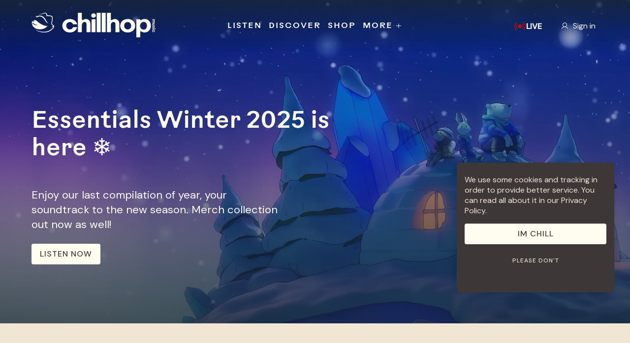

--- FILE ---
content_type: text/html; charset=utf-8
request_url: https://chillhop.com/?p=2988
body_size: 38059
content:
<!DOCTYPE html>
<html lang="en" class="">


        <head>
            <meta name="apple-itunes-app" content="app-id=29CFZ5F47J.com.chillhop.app, app-argument=https://chillhop.com/mobile-app/">
            <meta http-equiv="Content-Type" charset="utf-8" />
            <meta charset="UTF-8">
            <link rel="icon" type="image/png" href="/favicon.png" />
                    <title>
            Chillhop Music        </title>
        <meta property="og:locale" content="en_US" />
        <meta property="og:type" content="article" />
        <meta property="og:site_name" content="Chillhop Music" />
        <meta property="article:publisher" content="https://www.facebook.com/Chillhop/" />

        <meta name="description" content="Chillhop Music is the leading platform and label in lofi hip hop and jazzy hip hop. The best and chillest beats for working, studying and relaxing. New releases every week as well as our 24/7 lofi radio livestream." />
        <link rel="canonical" href="" />

        <meta property="og:title" content="Chillhop Music" />
        <meta property="og:description" content="Chillhop Music is the leading platform and label in lofi hip hop and jazzy hip hop. The best and chillest beats for working, studying and relaxing. New releases every week as well as our 24/7 lofi radio livestream." />
        <meta property="og:url" content="" />
        <meta property="og:image" content="https://chillhop.com/assets/img/hero/home24.jpg" />
        <meta property="og:image:width" content="900" />
        <meta property="og:image:height" content="900" />
        <meta property="og:image:type" content="image/jpeg" />

        <script type="application/ld+json">
            {
                "@context": "https://schema.org",
                "@graph": [
                            {
        "@type": "Organization",
        "@id": "https://chillhop.com/#organization",
        "name": "Chillhop Music",
        "url": "https://chillhop.com/",
        "logo": {
        "@type": "ImageObject",
        "inLanguage": "en-US",
        "@id": "https://chillhop.com//#/schema/logo/image/",
        "url": "https://chillhop.com/assets/img/hero/home.jpg",
        "contentUrl": "https://chillhop.com/assets/img/hero/home.jpg",
        "caption": "Chillhop Music"
        },
        "image": {
            "@type": "ImageObject",
        "@id": "https://chillhop.com/#/schema/logo/image/"
        },
        "sameAs": ["#","http:\/\/youtube.com\/user\/chillhopdotcom","https:\/\/chillhop.bandcamp.com\/","https:\/\/discord.gg\/chillhop","https:\/\/instagram.com\/chillhopmusic","https:\/\/music.amazon.com\/artists\/B07RP4D5B5","https:\/\/music.apple.com\/nl\/curator\/chillhop-music\/1468966400","https:\/\/music.apple.com\/nl\/curator\/chillhop-music\/1468966400","https:\/\/open.spotify.com\/user\/chillhopmusic","https:\/\/reddit.com\/r\/chillhop","https:\/\/soundcloud.com\/chillhopdotcom","https:\/\/twitter.com\/chillhopdotcom","https:\/\/www.deezer.com\/en\/profile\/2102209802","https:\/\/www.facebook.com\/Chillhop\/","https:\/\/www.linkedin.com\/company\/chillhopmusic\/posts\/","https:\/\/www.tiktok.com\/@chillhopmusic_official","https:\/\/www.twitch.tv\/chillhopradio"]        }
                ]
            }
        </script>
    <style>.selectize-control.plugin-drag_drop.multi>.selectize-input.dragging {    overflow: visible}.selectize-control.plugin-drag_drop.multi>.selectize-input>div.ui-sortable-placeholder {    visibility: visible!important;    background: #f2f2f2!important;    background: rgba(0,0,0,.06)!important;    border: 0 none!important;    box-shadow: inset 0 0 12px 4px #fff}.selectize-control.plugin-drag_drop .ui-sortable-placeholder::after {    content: "!";    visibility: hidden}.selectize-control.plugin-drag_drop .ui-sortable-helper {    box-shadow: 0 2px 5px rgba(0,0,0,.2)}.selectize-dropdown.plugin-dropdown_header .selectize-dropdown-header {    position: relative;    padding: 10px 8px;    border-bottom: 1px solid #d0d0d0;    background: #f8f8f8;    border-radius: 3px 3px 0 0}.selectize-dropdown.plugin-dropdown_header .selectize-dropdown-header-close {    position: absolute;    right: 8px;    top: 50%;    color: #303030;    opacity: .4;    margin-top: -12px;    line-height: 20px;    font-size: 20px!important;    text-decoration: none}.selectize-dropdown.plugin-dropdown_header .selectize-dropdown-header-close:hover {    color: #000}.selectize-dropdown.plugin-optgroup_columns .selectize-dropdown-content {    display: flex}.selectize-dropdown.plugin-optgroup_columns .optgroup {    border-right: 1px solid #f2f2f2;    border-top: 0 none;    flex-grow: 1;    flex-basis: 0;    min-width: 0}.selectize-dropdown.plugin-optgroup_columns .optgroup:last-child {    border-right: 0 none}.selectize-dropdown.plugin-optgroup_columns .optgroup:before {    display: none}.selectize-dropdown.plugin-optgroup_columns .optgroup-header {    border-top: 0 none}.selectize-control.plugin-remove_button .item {    display: inline-flex;    align-items: center;    padding-right: 0!important}.selectize-control.plugin-remove_button .item .remove {    color: inherit;    text-decoration: none;    vertical-align: middle;    display: inline-block;    padding: 2px 6px;    border-left: 1px solid #0073bb;    border-radius: 0 2px 2px 0;    box-sizing: border-box;    margin-left: 6px}.selectize-control.plugin-remove_button .item .remove:hover {    background: rgba(0,0,0,.05)}.selectize-control.plugin-remove_button .item.active .remove {    border-left-color: #00578d}.selectize-control.plugin-remove_button .disabled .item .remove:hover {    background: 0}.selectize-control.plugin-remove_button .disabled .item .remove {    border-left-color: #aaa}.selectize-control.plugin-clear_button .clear {    text-decoration: none;    display: flex;    position: absolute;    height: 100%;    width: 25px;    top: 0;    right: calc(8px - 6px);    color: #000;    opacity: .4;    font-weight: 700;    border: 0;    cursor: pointer;    z-index: 1;    font-size: 21px;    justify-content: center;    align-items: center}.selectize-control.plugin-clear_button .clear:hover {    opacity: 1}.selectize-control.plugin-clear_button.single .clear {    right: calc(8px - 6px + 1.5rem)}.selectize-dropdown.plugin-auto_position.selectize-position-top {    border-top: 1px solid #d0d0d0;    border-bottom: 0 none;    border-radius: 3px 3px 0 0;    box-shadow: 0 -6px 12px rgba(0,0,0,.18)}.selectize-control.plugin-auto_position .selectize-input.selectize-position-top.dropdown-active {    border-radius: 0 0 3px 3px;    border-top: 0 none}.selectize-control.plugin-auto_position .selectize-input.selectize-position-top.dropdown-active::before {    top: 0;    bottom: unset}.selectize-control {    position: relative}.selectize-dropdown,.selectize-input,.selectize-input input {    color: #303030;    font-family: inherit;    font-size: 13px;    line-height: 18px;    font-smoothing: inherit}.selectize-control.single .selectize-input.input-active,.selectize-input {    background: var(--color-silver-haze);    cursor: text;    display: inline-block}.selectize-input {    /* border: 1px solid #d0d0d0; */    padding: 11px 15px;    display: inline-block;    width: 100%;    position: relative;    z-index: 1;    box-sizing: border-box;    /* box-shadow: inset 0 1px 1px rgba(0,0,0,.1); */    border-radius: 3px;    background-color: var(--color-silver-haze);}.single .selectize-input{    padding: 11px 15px;}.selectize-control.multi .selectize-input.has-items {    /* padding: calc(8px - 2px - 1px) 8px calc(8px - 2px - 3px - 1px); */}.selectize-input.full {    /* background-color: #fff; */}.selectize-input.disabled,.selectize-input.disabled * {    cursor: default!important}.selectize-input.focus {    box-shadow: inset 0 1px 2px rgba(0,0,0,.15)}.selectize-input.dropdown-active {    border-radius: 3px 3px 0 0}.selectize-input>* {    vertical-align: baseline;    display: inline-block;    zoom:1}.selectize-control.multi .selectize-input>div {    cursor: pointer;    margin: 0 3px 3px 0;    padding: 2px 6px;    background: #1da7ee;    color: #fff;    border: 1px solid #0073bb}.selectize-control.multi .selectize-input>div.active {    background: #92c836;    color: #fff;    border: 1px solid #00578d}.selectize-control.multi .selectize-input.disabled>div,.selectize-control.multi .selectize-input.disabled>div.active {    color: #fff;    background: #d2d2d2;    border: 1px solid #aaa}.selectize-input>input {    display: inline-block!important;    padding: 0!important;    min-height: 0!important;    max-height: none!important;    max-width: 100%!important;    margin: 0!important;    text-indent: 0!important;    border: 0 none!important;    background: 0 0!important;    line-height: inherit!important;    user-select: auto!important;    box-shadow: none!important}.selectize-input>input::-ms-clear {    display: none}.selectize-input>input:focus {    outline: 0!important}.selectize-input>input[placeholder] {    box-sizing: initial}.selectize-input.has-items>input {    margin: 0 0!important}.selectize-input::after {    content: " ";    display: block;    clear: left}.selectize-input.dropdown-active::before {    content: " ";    display: block;    position: absolute;    background: #f0f0f0;    height: 1px;    bottom: 0;    left: 0;    right: 0}.selectize-dropdown {    position: absolute;    top: 100%;    left: 0;    width: 100%;    z-index: 10;    border: 1px solid #d0d0d0;    background: #fff;    margin: -1px 0 0 0;    border-top: 0 none;    box-sizing: border-box;    box-shadow: 0 1px 3px rgba(0,0,0,.1);    border-radius: 0 0 3px 3px}.selectize-dropdown [data-selectable] {    cursor: pointer;    overflow: hidden}.selectize-dropdown [data-selectable] .highlight {    background: rgba(125,168,208,.2);    border-radius: 1px}.selectize-dropdown .create,.selectize-dropdown .no-results,.selectize-dropdown .optgroup-header,.selectize-dropdown .option {    padding: 5px 8px}.selectize-dropdown .option,.selectize-dropdown [data-disabled],.selectize-dropdown [data-disabled] [data-selectable].option {    cursor: inherit;    opacity: .5}.selectize-dropdown [data-selectable].option {    opacity: 1;    cursor: pointer}.selectize-dropdown .optgroup:first-child .optgroup-header {    border-top: 0 none}.selectize-dropdown .optgroup-header {    color: #303030;    background: #fff;    cursor: default}.selectize-dropdown .active {    background-color: #92c836;    color: #fff}.selectize-dropdown .active.create {    color: #495c68}.selectize-dropdown .selected {    background-color: var(--color-hoodie);    color: #fff}.selectize-dropdown .create {    color: rgba(48,48,48,.5)}.selectize-dropdown .active:not(.selected) {    background: #f5fafd;    color: #495c68}.selectize-dropdown-content {    overflow-y: auto;    overflow-x: hidden;    max-height: 200px;    overflow-scrolling: touch}.selectize-dropdown-emptyoptionlabel {    text-align: center}.selectize-dropdown .spinner {    display: inline-block;    width: 30px;    height: 30px;    margin: 5px 8px}.selectize-dropdown .spinner:after {    content: " ";    display: block;    width: 24px;    height: 24px;    margin: 3px;    border-radius: 50%;    border: 5px solid #d0d0d0;    border-color: #d0d0d0 transparent #d0d0d0 transparent;    animation: lds-dual-ring 1.2s linear infinite}@keyframes lds-dual-ring {    0% {        transform: rotate(0)    }    100% {        transform: rotate(360deg)    }}.selectize-control.single .selectize-input,.selectize-control.single .selectize-input input {    cursor: pointer}.selectize-control.single .selectize-input.input-active,.selectize-control.single .selectize-input.input-active input:not(:read-only) {    cursor: text}.selectize-control.single .selectize-input:after {    content: " ";    display: block;    position: absolute;    top: 50%;    right: 15px;    margin-top: -3px;    width: 0;    height: 0;    border-style: solid;    border-width: 5px 5px 0 5px;    border-color: grey transparent transparent transparent}.selectize-control.single .selectize-input.dropdown-active:after {    margin-top: -4px;    border-width: 0 5px 5px 5px;    border-color: transparent transparent grey transparent}.selectize-control.rtl {    text-align: right}.selectize-control.rtl.single .selectize-input:after {    left: 15px;    right: auto}.selectize-control.rtl .selectize-input>input {    margin: 0 4px 0 -2px!important}.selectize-control .selectize-input.disabled {    opacity: .5;    background-color: #fafafa}.selectize-control.multi .selectize-input.has-items {    padding-left: 5px;    padding-right: 5px;}.selectize-control.multi .selectize-input.disabled [data-value] {    color: #999;    text-shadow: none;    background: 0;    box-shadow: none}.selectize-control.multi .selectize-input.disabled [data-value],.selectize-control.multi .selectize-input.disabled [data-value] .remove {    border-color: #e6e6e6}.selectize-control.multi .selectize-input.disabled [data-value] .remove {    background: 0}.selectize-control.multi .selectize-input [data-value] {    text-shadow: 0 1px 0 rgba(0,51,83,.3);    border-radius: 3px;    background-color: #1b9dec;    background-image: linear-gradient(to bottom,#1da7ee,#178ee9);    background-repeat: repeat-x;    box-shadow: 0 1px 0 rgba(0,0,0,.2),inset 0 1px rgba(255,255,255,.03)}.selectize-control.multi .selectize-input [data-value].active {    background-color: #0085d4;    background-image: linear-gradient(to bottom,#008fd8,#0075cf);    background-repeat: repeat-x}.selectize-control.single .selectize-input {    /* box-shadow: 0 1px 0 rgba(0,0,0,.05),inset 0 1px 0 rgba(255,255,255,.8); */    /* background-color: #f9f9f9; */    /* background-image: linear-gradient(to bottom,#fefefe,#f2f2f2); */    background-repeat: repeat-x}.selectize-control.single .selectize-input,.selectize-dropdown.single {    border-color: #b8b8b8}.selectize-dropdown .optgroup-header {    padding-top: 7px;    font-weight: 700;    font-size: .85em}.selectize-dropdown .optgroup {    border-top: 1px solid #f0f0f0}.selectize-dropdown .optgroup:first-child {    border-top: 0 none}.selectize-dropdown.plugin-auto_position.selectize-position-top {    border-top: 1px solid #d0d0d0;    border-bottom: 0 none;    border-radius: 3px 3px 0 0;    box-shadow: 0 -6px 12px rgba(0,0,0,.18)}.selectize-control.plugin-auto_position .selectize-input.selectize-position-top.dropdown-active {    border-radius: 0 0 3px 3px;    border-top: 0 none}.selectize-control.plugin-auto_position .selectize-input.selectize-position-top.dropdown-active::before {    top: 0;    bottom: unset}.selectize-control.plugin-clear_button .clear {    text-decoration: none;    display: flex;    position: absolute;    height: 100%;    width: 25px;    top: 0;    right: calc(8px - 6px);    color: #000;    opacity: .4;    font-weight: 700;    border: 0;    cursor: pointer;    z-index: 1;    font-size: 21px;    justify-content: center;    align-items: center}.selectize-control.plugin-clear_button .clear:hover {    opacity: 1}.selectize-control.plugin-clear_button.single .clear {    right: calc(8px - 6px + 1.5rem)}.selectize-control.plugin-drag_drop.multi>.selectize-input.dragging {    overflow: visible}.selectize-control.plugin-drag_drop.multi>.selectize-input>div.ui-sortable-placeholder {    visibility: visible!important;    background: #f2f2f2!important;    background: rgba(0,0,0,.06)!important;    border: 0 none!important;    box-shadow: inset 0 0 12px 4px #fff}.selectize-control.plugin-drag_drop .ui-sortable-placeholder::after {    content: "!";    visibility: hidden}.selectize-control.plugin-drag_drop .ui-sortable-helper {    box-shadow: 0 2px 5px rgba(0,0,0,.2)}.selectize-dropdown.plugin-dropdown_header .selectize-dropdown-header {    position: relative;    padding: 10px 8px;    border-bottom: 1px solid #d0d0d0;    background: #f8f8f8;    border-radius: 3px 3px 0 0}.selectize-dropdown.plugin-dropdown_header .selectize-dropdown-header-close {    position: absolute;    right: 8px;    top: 50%;    color: #303030;    opacity: .4;    margin-top: -12px;    line-height: 20px;    font-size: 20px!important;    text-decoration: none}.selectize-dropdown.plugin-dropdown_header .selectize-dropdown-header-close:hover {    color: #000}.selectize-dropdown.plugin-optgroup_columns .selectize-dropdown-content {    display: flex}.selectize-dropdown.plugin-optgroup_columns .optgroup {    border-right: 1px solid #f2f2f2;    border-top: 0 none;    flex-grow: 1;    flex-basis: 0;    min-width: 0}.selectize-dropdown.plugin-optgroup_columns .optgroup:last-child {    border-right: 0 none}.selectize-dropdown.plugin-optgroup_columns .optgroup:before {    display: none}.selectize-dropdown.plugin-optgroup_columns .optgroup-header {    border-top: 0 none}.selectize-control.plugin-remove_button .item {    display: inline-flex;    align-items: center;    padding-right: 0!important}.selectize-control.plugin-remove_button .item .remove {    color: inherit;    text-decoration: none;    vertical-align: middle;    display: inline-block;    padding: 2px 6px;    border-left: 1px solid #0073bb;    border-radius: 0 2px 2px 0;    box-sizing: border-box;    margin-left: 6px}.selectize-control.plugin-remove_button .item .remove:hover {    background: rgba(0,0,0,.05)}.selectize-control.plugin-remove_button .item.active .remove {    border-left-color: #00578d}.selectize-control.plugin-remove_button .disabled .item .remove:hover {    background: 0}.selectize-control.plugin-remove_button .disabled .item .remove {    border-left-color: #aaa}:root {    /** CODE COLORS **/--color-night: #1C2730;--color-light-blue: #8CABB4;--color-day: #F1E5D4;--color-hoodie: #FFBD6F;--color-hoodie-light: #ffdeb7;--color-white-widow: #FFFCF0;--color-silver-haze: #E6E5DF;--color-gray-area: #807D77;--color-gorilla-glue: #3E3737;    /** THEME SWITCH DEFAULT LIGHT **/--primary-color: var(--color-day);--font-color: var(--color-gorilla-glue);--title-color: var(--color-gorilla-glue);--bg-color: var(--color-day);--bg-light-color: var(--color-white-widow);--highlight: var(--color-hoodie);    /** DEFAULT GRADIENTS **/    --gradient: linear-gradient(to bottom, rgba(255, 222, 183,0) 0%, rgba(255, 222, 183, 0.95) 90%);    --gradient-menu: linear-gradient(to top, rgba(255, 222, 183,0), rgba(255, 222, 183,0.9));    --Night-Gradient: linear-gradient(180deg, #1C2730 0%, #203847 32.93%, #213E50 47.35%, #213E50 93.68%);    --bg-gradient-dark: linear-gradient(to bottom, rgba(28,39,48,0), rgba(28,39,48,0.8));    --bg-gradient-dark-inv: linear-gradient(to top, rgba(28,39,48,0), rgba(28,39,48,0.8));    --bg-gradient: linear-gradient(179.59deg, rgba(255, 189, 111, 0) 16.08%, rgba(255, 189, 111, 0.3369) 43.99%, #FFBD6F 157.41%);    --bg-gradient-radial: linear-gradient(179.59deg, rgba(255, 189, 111, 0) 16.08%, rgba(255, 189, 111, 0.3369) 43.99%, #FFBD6F 157.41%);    --bg-gradient-home: linear-gradient(180deg, rgba(244,233,218,0.1) 5%, rgba(244,233,218,0.7) 100%);    --bg-gradient-hero: linear-gradient(180deg, rgba(241, 229, 212, 0.5) 0%, rgba(241, 229, 212, 0.8) 43%, rgba(241, 229, 212, 1) 100%);    --bg-gradient-aura: linear-gradient(180deg, rgba(241,229,212,1) 0%, rgba(234,207,192,1) 50%, rgba(241,229,212,0) 100%);    --bg-gradient-opaque: linear-gradient(180deg, rgba(62,55,55,1) 10%, rgba(92,86,86,1) 60%, rgba(92,86,86,1) 100%);}[data-theme='day'] .hide-on-day {    display: none;}.bg-gradient-aura{    background: var(--bg-gradient-aura);}header.bg-dark{    background: var(--bg-gradient-dark-inv);}header.expanded, #mobile-menu-items{    background: var(--bg-gradient-opaque);}.bg-gradient-dark{    background: var(--bg-gradient-dark);}body .bg-dark *, header.expanded *{    color: var(--color-white-widow);}.bg-dark svg path, .bg-dark svg rect, header.expanded svg path, header.expanded svg rect{    fill:var(--color-white-widow);}.youtube-icon.dark .yt-icon-back {    fill: var(--color-white-widow);}.youtube-icon.dark .yt-icon-front {    fill: var(--color-gorilla-glue);}.youtube-icon.light .yt-icon-back {    fill: var(--color-gorilla-glue);}.youtube-icon.light .yt-icon-front {    fill: var(--color-white-widow);}@font-face {    font-family: 'Rauschen';    src: url('https://chill-assets.b-cdn.net/fonts/Rauschen/RauschenB-Medium.woff2'), url('https://chill-assets.b-cdn.net/fonts/Rauschen/RauschenB-Medium.woff');    font-weight: normal;    font-style: normal;}@font-face {    font-family: 'Rauschen';    src: url('https://chill-assets.b-cdn.net/fonts/Rauschen/RauschenB-Semibold.woff2'), url('https://chill-assets.b-cdn.net/fonts/Rauschen/RauschenB-Semibold.woff');    font-weight: bold;    font-style: normal;}*:not(dialog) {    color: var(--font-color);    text-decoration: none;    box-sizing: border-box;    padding: 0;    margin: 0;    font-family: 'DM Sans', 'sans-serif';    font-style: normal;}.droppable:hover>* {    border: 2px dashed #999;    border-radius: 50%;    cursor: pointer;}body {    background-color: var(--bg-color);    overflow-x: hidden;}img {    max-width: 100%;}footer {    padding: 100px 0px;    background: var(--color-gorilla-glue);}footer * {    color: var(--color-white-widow);    fill: var(--color-white-widow);}p {    font-size: 16px;    line-height: 24px;}p a {    text-decoration: underline;}.release-feat-props {    /* margin-left:35px; */    width: 66%;}h0,h1,h2 {    font-weight: normal;    color: var(--color-gorrilla-glue);    font-family: 'Rauschen';}h3 h4,h5 {    font-weight: normal;    color: var(--color-font);    font-family: 'Rauschen';}h0.white,h1.white,h2.white,h3.white,h4.white,h5.white,b.white,p.white {    /* color: var(--font-color); */}h0.dark,h1.dark,h2.dark,h3.dark,h4.dark,h5.dark,b.dark,p.dark {    /* color: var(--bg-color); */}.gradient {    background: var(--gradient);}.menu-holder {    position: relative;    z-index: 2;    overflow: visible !important;}.border-line-bottom::after {    position: absolute;    background-image: var(--border-line);    background-repeat: no-repeat;    background-size: 100% 4px;    bottom: 0;    left: 0;    width: 100%;    height: 4px;}.gradient-day {    background: linear-gradient(180deg, var(--color-day) 31.82%, #FAF5EC 85.95%);}.gradient-hoodie {    background: linear-gradient(180deg, var(--color-hoodie) 31.82%, #F2E2CC 85.95%);}.gradient-night {    background: linear-gradient(180deg, var(--color-night) 24.24%, #213E50 64.97%);}.site-header {    background-image: var(--gradient-menu);}.image-large-squere {    width: 520px;    border-radius: 6px;    overflow: hidden;    max-width: 100%;    position: relative;    display: flex;    transition: 300ms;    padding-top: 100%;}.image-large-featuring {    max-width: 100%;    width: 520px;    border-radius: 6px;    position: relative;    overflow: hidden;}.image-large-featuring img {    max-width: 500px;}.page-content .top-section .image-large-squere {    margin-right: 100px;}.page-content .top-section .image-large-squere.right {    margin-right: 0;    margin-left: 100px;}.image-large-squere img {    height: auto;    width: inherit;    object-fit: cover;    max-width: 100%;    position: absolute;    top: 0;    left: 0;    transition: 500ms;}.image-panoramic {    width: 1000px;    height: auto;    position: relative;    height: 650px;    max-width: 100%;    border-radius: 6px;    overflow: hidden;}.image-panoramic img {    height: 100%;    width: inherit;    object-fit: cover;    width: 100%;}.artist-list {    width: 100%;    text-align: left;}.artist-list a {    color: var(--title-color);    font-size: 22px;    line-height: 24px;}.release-feat-props h2 {    margin-bottom: 10px;    max-width: 400px;}.release-feat-props .description {    margin-bottom: 35px;}.description p {    margin-bottom: 15px;}.description {    line-height: 22px;    font-size: 16px;}.release-feat-props .description {    /* max-width:80%; */}.hero-top {    padding-top: 100px;    background-size: cover;    margin-bottom: 25px;    position: relative;    background-position: center;    overflow: hidden;}.hero-top * {    color: var(--color-silver-haze);}.hero-top-text {    padding: 120px 0px;    z-index: 1;    position: relative;}.hero-top-text h1 {    margin-bottom: 50px;    max-width: 700px;}.hero-top-text .description {    max-width: 500px;    font-size: 22px;    line-height: 30px;    width: 100%;}.hero-top-text.centered .description {    max-width: 100%;    text-align: center;}.hero-top-text .buttons {}.hero-top-video {    position: absolute;    z-index: 0;    height: 100%;    width: 100%;    top: 0;    left: 0;    object-fit: cover;    opacity: 0;    transition: 500ms;}.hero-top-video.loaded {    opacity: 1;}.hero-top-video video {    position: absolute;    top: 0;    left: 0;    height: 100%;    width: 100%;    object-fit: cover;}.hero-top-filter {    background: var(--bg-gradient-dark);    position: absolute;    z-index: 0;    height: 100%;    width: 100%;    top: 0;    left: 0;}.carousel-item {    height: 400px;    transition: 1000ms;    padding-right: 25px;    /* margin-top: 25px; */}.time-slide-item.carousel-item {    height: auto;}.carousel-item.tall-item {    height: 450px;}.carousel.cards .carousel-item {    width: 250px;}.post-carousel .carousel-item {    width: 350px !important;    min-width: 350px;    position: relative;}.carousel-item.tall-item.livestream-item {    height: 500px;}.carousel-item.livestream-item .image-large-tall {    height: 500px;}.carousel-item h4 {    margin-top: 15px;    width: 100%;    z-index: 3;    font-family: 'Rauschen';}.carousel-item.tall-item h4 {    position: absolute;    bottom: 15px;    left: 0;    color: var(--color-white-widow);    padding-left: 15px;}.cards .carousel-item h4 {    position: absolute;    top: 0;    left: 0;    width: 100%;    height: 100%;    display: flex;    justify-content: center;    align-items: center;    color: #fff;    max-width: 100%;    margin: 0;    font-size: 22px;}.carousel-item.livestream-item h4 {    text-align: center;    padding: 0;    bottom: 50%;    text-transform: uppercase;    letter-spacing: 1px;    font-family: 'RAUSCHEN';}.carousel-item .carousel-content {    transition: 500ms;    position: relative;}.cards .carousel-item .carousel-content {    position: relative;    overflow: hidden;    border-radius: 6px;}.livestream-carousel .carousel-item {    height: auto;    padding: 0;    position: relative;}.livestream-carousel .slick-slide {    transform: scale(0.9);    opacity: 0.8;    transition: 500ms;}.livestream-carousel .slick-center {    width: 1000px;    opacity: 1;}.infinite .slick-slide {    /* transform: scale(0.95); */    transition: 500ms;}.infinite .slick-center {    transform: scale(1);}.carousel-item.is-selected .carousel-content {    padding: 0;}.section.bg-gradient {    padding: 150px 0px;    margin: 0;}.news-letter-signup.section {    padding-top: 50px;}.infinite .slick-slide.slick-current .carousel-item {}.live-button-action {    position: absolute;    width: 100%;    height: 100%;    top: 0;    left: 0;    z-index: 1;    display: flex;    justify-content: center;    align-items: center;    cursor: pointer;}.social-connect-buttons {    width: 482px;    flex-wrap: wrap;    max-width: 100%;    justify-content: center;}.social-connect-buttons a {    width: 150px;    text-transform: none;}.community-title {    font-size: 34px;    line-height: 34px;    margin-bottom: 32px;    display: block;}.connect-community {    border: 1px solid;    position: relative;    border-top: none;    padding: 100px 100px;    background: var(--bg-gradient);}.connect-community.compact {    padding: 25px;}.raccon-chilling,.raccoon-walking {    position: absolute;    right: 0;    bottom: 0;    display: flex;    max-width: 100%;}.raccoon-walking img {    width: 500px;}.shop-merch {    display: flex;    padding-top: 0px;    flex-wrap: wrap;    justify-content: space-between;}.shop-merch .shop-link {    width: 100%;    /* margin-bottom: 25px; */    min-width: 300px;    max-width: 49%;    margin-bottom: 25px;    transition: 300ms;}.shop-link img {    height: 323px;    display: block;    width: 100%;    border-radius: 6px;    object-fit: cover;}.shop-merch-label {    font-size: 24px;    font-weight: 335;    line-height: 32px;    letter-spacing: 0em;    text-align: center;    color: var(--title-color);    width: 100%;    display: block;    margin-top: 8px;    font-family: 'Rauschen';}.bg-gradient {    background: var(--bg-gradient);}.bg-gradient2 {    background: var(--bg-gradient);}.social-link {    padding: 8px 16px;    font-size: 24px;}.social-links .social-link {    font-size: 16px;}.social-link.social-icon {    padding: 8px;}.social-link-label,.social-link-icon {    color: var(--title-color);    font-family: 'Rauschen';    font-size: 18px;}.release-feat-props i.social-link-icon {    font-size: 26px;}.menu-foot {}.menu-foot h4 {    font-weight: normal;    margin-bottom: 25px;}.menu-foot a {}.menu-foot {    display: flex;    flex-direction: column;    line-height: 26px;}.foot-socials {    display: flex;    justify-content: center;    align-content: center;    gap: 12px;    width: 100%;    text-align: center;    align-items: center;}.foot-socials a {    font-size: 20px;}.foot-logo {    width: 100%;}.foot-credit {    width: 100%;    text-align: right;    display: flex;    align-items: center;    justify-content: right;}.foot-logo svg {    width: 180px}.shop-item-gradient {    /* background: linear-gradient(177.75deg, rgba(12, 83, 82, 0) 15%, var(--bg-color) 98%); */    position: absolute;    top: 0;    left: 0;    width: 100%;    height: 100%;    z-index: 1;}.page-content {}.top-section {    padding-top: 200px;    padding-bottom: 150px;    background-repeat: no-repeat;    background-size: 100%;    position: relative;    background-position: top center;    background-attachment: fixed;}.top-section .section {    position: relative;    z-index: 1;}.section {    transition: 1000ms;}.section.waiting {    opacity: 0.1;    transform: translate(0, 150px);}.section.waiting.bg-gradient {    opacity: 0.1;    transform: translate(0, 0px);}.top-section.with-background .hero {    position: absolute;    top: 0;    left: 0;    width: 100%;    height: 100vh;    background-attachment: fixed;    background-size: cover;    background-position: center;}.hero-gradient {    background: var(--bg-gradient-hero);}.top-section .hero-gradient {    position: absolute;    z-index: 0;    background-repeat: no-repeat !important;    background-size: cover !important;    width: 100%;    top: 0;    left: 0;    /* height: 100%; */    /* top: auto; */    bottom: 0;}.breadcrumbs {    margin-bottom: 25px;    display: flex;    gap: 5px;    align-items: center;    font-size: 13px;}.breadcrumb {    opacity: 0.6;}.breadcrumb.first {    opacity: 1;}.posts-table .table-body {    display: flex;    flex-wrap: wrap;    gap: 2%;}.table-body .single-post-model {    height: 265px;    width: 32%;    margin-bottom: 2%;    position: relative;    border-radius: 6px;    background-size: cover !important;    overflow: hidden;    background-position: center;}.table-body .single-post-model .single-post-model-bottom {    position: absolute;    padding-bottom: 20px;    padding-left: 20px;    width: 100%;    color: var(--color-white-widow);    background-image: var(--bg-gradient-dark);    bottom: 0;    padding-top: 75px;}.single-post-model-bottom * {    color: var(--color-white-widow);}.moods-list {    display: flex;    gap: 16px;    padding: 16px;}.moods-list .mood {    padding: 8px 16px;    justify-content: center;    align-items: center;    gap: 4px;    border: 1px solid var(--color-white-widow);    border-radius: 100px;    transition: 300ms;    cursor: pointer;    display: block;    color: var(--color-white-widow);}.feedback-button {    display: block;    position: fixed;    width: 32px;    padding: 9px;    background-color: var(--color-hoodie);    color: var(--font-color);    z-index: 1001;    right: 0;    top: 40%;    word-wrap: break-word;    text-transform: uppercase;    text-align: center;    font-size: 14px;}.show-on-radio {    display: none;}.time-slider-dots-scroller {    overflow: scroll;}.fill-on-hover .ph-fill {    display: none;}.fill-on-hover.selected .ph-fill,.fill-on-hover.keep-fill .ph-fill {    display: block;}.fill-on-hover.selected .ph,.fill-on-hover.keep-fill .ph {    display: none;}.dashboard-user {    margin-top: 200px;}.user-greeting {}.box-options-dropdown {    position: absolute;    /* width:200px; */    background: var(--color-white-widow);    padding: 15px;    right: 15px;    /* border: 1px solid #333; */    font-size: 14px;    display: none;    z-index: 1000001;    /* top: 70%; */    /* border-top: transparent; */    border-radius: 4px;    top: 100%;    right: 0;    min-width: 120px;    border: 1px solid var(--bg-color);}.box-options-dropdown::after {}.box-options-dropdown a {    text-align: left;    display: block;    width: 100%;    font-size: 16px;    padding: 5px 0px;    color: var(--font-color);    font-weight: normal;    white-space: nowrap;}.box-options-dropdown a.active {    color: var(--color-hoodie);}.box-options-dropdown a input {    display: none;}.box-options-dropdown a i {    color: inherit;}.show-dropbown {    position: relative;}.table-filter {    padding: 10px;    white-space: nowrap;    justify-content: end;    display: flex;}.box-options-dropdown:after {    content: ' ';    width: 0;    height: 0;    border-left: 12px solid transparent;    border-right: 12px solid transparent;    position: absolute;    border-bottom: 12px solid var(--color-white-widow);    top: -12px;    margin-left: 0;    right: 2px;}.sign-options-menu {    position: relative;}.sign-options-menu .box-options-dropdown {    /* margin-top: 15px; */    right: 10px;}.artist-mini-box {    width: 250px;    height: 250px;    position: relative;    background-size: 100%;    display: flex;    flex-direction: column;    justify-content: flex-end;    padding: 20px;    margin-right: 16px;    border-radius: 6px;    overflow: hidden;    background-color: #000;    transition: 500ms;    min-width: 250px;}.artist-mini-box .artist-mini-img {    object-fit: cover;    position: absolute;    left: 0;    top: 0;    transition: 500ms;}.artist-mini-box h4 {    position: absolute;    z-index: 2;    bottom: 15px;    left: 15px;}.artist-mini-bg {    position: absolute;    width: 100%;    height: 100%;    background-size: cover;    top: 0;    left: 0;    background: var(--bg-gradient-dark);    z-index: 2;}.ajaxForm {    position: relative;}.ajaxForm.loading::after {    height: 102%;    width: 102%;    top: -1%;    left: -1%;    background: rgba(0, 0, 0, 0.05);    position: absolute;    z-index: 10;    content: ' ';}.copy-code {    width: 100%;    position: relative;}.copy-code textarea {    width: 100%;    border: none;    padding: 10px;    padding-bottom: 0;    height: 70px;}.copy-code a {    position: absolute;    top: 0;    right: 0;    height: 100%;    width: 51px;    cursor: pointer;}.inner-tab {    display: none;}.inner-tab.active {    display: block;}.catalog-filters {    width: 100%;    margin-bottom: 25px;}.search-input-holder {    width: 100%;    position: relative;}.search-input-holder.filtering {    opacity: 0.5;}.search-input-holder i {    position: absolute;    left: 0;    top: 13px;    font-size: 22px;    opacity: 0.5;}.catalog-filters .catalog-search {    background-color: transparent;    border: none;    height: 45px;    text-indent: 30px;    font-weight: normal;    border-radius: 0;    width: 100%;    font-size: 16px;    border-bottom: 1px solid var(--bg-color);}.catalog-sorter {    width: 200px;    display: flex;    justify-content: right;    align-items: center;}.faq {    width: 100%;    display: block;    border-bottom: 1px solid var(--color-gorilla-glue);    padding-bottom: 15px;    cursor: pointer;    border-left: 0px solid;    transition: 300ms;    margin-bottom: 15px;}.faq .question {    font-weight: bold;    padding: 10px 0px;    display: block;}.faq .answer {    display: none;}.faq.active .answer {    display: block;}.callout {    width: 400px;    max-width: 31%;    text-align: center;    margin-bottom: 50px;}.callout i {    font-size: 32px;    margin-bottom: 15px;    display: block;}.callout h3 {    margin-bottom: 15px;}.callout p {}.alert {    border-left: 5px solid var(--color-hoodie);    padding-left: 25px;}.videoWrapper {    position: relative;    padding-bottom: 56.25%;    /* 16:9 */    height: 0;}.videoWrapper iframe {    position: absolute;    top: 0;    left: 0;    width: 100%;    height: 100%;}.post-carousel {    display: flex;}.artist-item {    /* height: 500px; */}.image-large-tall {    overflow: hidden;    width: 100%;    height: 450px;    position: relative;    display: flex;    justify-content: center;    align-items: center;    border-radius: 6px;    min-height: 450px;    padding-top: 100%;}.image-large-tall img {    height: 100%;    object-fit: cover;    position: absolute;    z-index: 1;    top: 0;    left: 0;    transition: 500ms;    width: 100%;    /* height: auto; */}.post-entry {    max-width: 800px;    margin: 0 auto;    background-color: var(--bg-light-color);    padding: 50px;    line-height: 22px;}.post-entry p {    line-height: 26px;    margin-bottom: 10px;}.post-entry .p2 {    padding: 20px 0 10px 0;}.post-entry .p2 .s1 {    font-weight: bold;}.hero-top {    background-color: var(--color-night);}.full-image-container {    width: 100%;    height: 100%;    background-position: center;    background-size: cover;}.time-slider-dots {}.slider-dots-time-line {    position: absolute;    width: 100%;    height: 6px;    background-color: #ccc;    border-radius: 6px;    top: 5px;    overflow: hidden;}.time-slider-dots {    position: relative;    /* padding-top: 12px; */}.time-line-progress {    background-color: var(--color-hoodie);    position: absolute;    width: 0%;    height: 100%;    transition: 500ms;}.time-slider-dot {    padding-top: 25px;    position: relative;    transition: 500ms;    font-family: 'Rauschen';    min-width: 90px;}.time-slider-dot i {    position: absolute;    top: -18px;    left: -4.5px;    font-size: 50px;    color: #ccc;    transition: 500ms;    transition-delay: 500ms;}.time-slider-dot.active i {    color: var(--color-hoodie);}.table-head {    margin-bottom: 50px;}.track-list {    padding-bottom: 50px;}.release-tracks .track-list {    padding-bottom: 0;}.droppable {    position: relative;    overflow: hidden;}.droppable .progress-amount {    position: absolute;    top: 0;    height: 100%;    width: 100%;    display: flex;    justify-content: center;    align-items: center;    background: var(--font-color);    opacity: 0.5;    color: #fff;    border-radius: 50%;}.socialButtons i {    font-size: 25px;}.youtube-icon {    height: 20px;    display: flex;    justify-content: center;    align-items: center;}.youtube-icon svg {    height: 20px;    width: auto;}.ch-slider-arrow i {    color: var(--color-gorilla-glue);}.social-connect-buttons i.ph,.social-links i.ph,.social-links i.ph-fill {    font-size: 24px;}.shop-carousel-item {    height: 450px;    min-width: 300px;    background-color: #e8d3c2;    justify-content: center;    align-items: flex-end;    position: relative;    margin-right: 15px;    border-radius: 6px;    background-size: 100%;    background-repeat: no-repeat;    background-position: center;}.shop-carousel-item h2 {    font-size: 22px;    margin-bottom: 25px;}.breadcrumbs span {    font-size: 12px;}/* -----------------PEN PAWS---------------- */.card-container {    width: 285px;    height: 390px;    perspective: 1000px;    position: relative;    min-width: 285px;    padding-right: 45px;}.card {    width: 100%;    height: 100%;    position: relative;    transform-style: preserve-3d;    transition: transform 0.6s;    margin-right: 50px;}body .card textarea {    background-color: transparent;    border: none;    padding: 0;    margin-top: 95px;    margin-left: 18px;    width: 209px;    height: 260px;    line-height: 19.5px;    font-size: 13px;}.card-flipper {    position: absolute;    top: 1px;    right: 47px;    z-index: 1;    background: var(--color-white-widow);    height: 32px;    width: 32px;    display: flex;    justify-content: center;    align-items: center;    font-size: 22px;    border-radius: 6px;    /* box-shadow: 2px 2px 6px #444444; */    transition: 200ms;}.card-flipper:hover {    transform: scale(1.1);}.card-front,.card-back {    position: absolute;    width: 100%;    height: 100%;    backface-visibility: hidden;    display: flex;    border: 1px solid #ccc;    border-radius: 10px;    background-size: contain;    background-repeat: no-repeat;}.card-front {    background-color: #f0f0f0;}.card-back {    background-color: #4CAF50;    color: white;    transform: rotateY(180deg);}.flipped {    transform: rotateY(180deg);}.penpaws-form-modal .ch-dialog-front {    max-width: 1225px;    background-image: url('/assets/img/penpaws/PP25_Postalcard_BG Texture.jpg');    background-size: cover;}.penpaws-form-modal .ch-dialog-front .sf-modal-body {    height: 600px;    padding: 25px;    position: relative;}.card-preview {    max-width: 400px;}.postcard-header svg {    width: 150px;    margin-bottom: 15px;}.penpaws-form-modal .sf-modal-close-btn {    font-size: 45px;    background-color: #000;    opacity: 1;    color: var(--bg-color);    margin-right: 25px;    margin-top: 25px;    height: 50px;    width: 50px;    transition: 300ms;    z-index: 1;}.penpaws-form-modal .sf-modal-close-btn:hover {    opacity: 0.5;}.postcard-actions {    height: 100%;    display: flex;    justify-content: end;    align-items: end;    margin-top: 40px;    width: 100%;    position: relative;}.postcard-info .description {    font-size: 14px;    line-height: 22px;}/* Import them from the folder /assets/fonts/DMMono/ and use the DM Mono font for code elements */.penpaws-form-modal * {    font-family: 'DM Mono', monospace;    color: var(--color-night);}.penpaws-form-modal .btn, .penpaws-form-modal h2, .penpaws-form-modal h3, .penpaws-form-modal h4, .penpaws-form-modal .callout{    font-family: "ff-folk-rough", sans-serif;    font-weight: 300;    font-style: normal;} .penpaws-form-modal h2, .penpaws-form-modal h3, .penpaws-form-modal h4{    margin-bottom:20px; }  .penpaws-form-modal .callout{    font-size: 28px;    line-height: 36px;    margin-bottom: 0;  }.penpaws-form-modal .ch-slider-items{    padding:25px;}.penpaws-form-modal .ch-slider{    width: 600px !important;}.ending-card{    max-width: 600px;}.pen-paws-page{    background-image: url('/assets/img/penpaws/PP25_HomePage_BGTexture.jpg');    background-position: fixed;}.pen-paws-page body{    background: transparent;}.line-dash{    position: absolute;    left:50%;    top:0;    height: 100%;    border-left: 2px dashed var(--color-gorilla-glue);    opacity: 0.3;}.line-dash.horizontal{    position: absolute;    top:50%;    left:0;    width: 100%;    border: 0;    border-top: 2px dashed var(--color-gorilla-glue);    opacity: 0.5;    height: 2px;}/* -----------------End PEN PAWS---------------- *//** FLEX **/.flex {    display: flex;}.flex.centered {    justify-content: center;    align-items: center;}.flex.bottom {    align-items: flex-end}.flex.end {    justify-content: flex-end;}.flex.columns {    flex-direction: column;}.flex.rows {    flex-direction: row;}.flex.align-left {    align-items: baseline;}.flex.right {    justify-content: flex-end;}.flex.left {    justify-content: flex-start;}.flex.top {    align-items: flex-start;}.flex.spread {    justify-content: space-between;}.flex.spaced {    justify-content: space-evenly;}.flex.wrap {    flex-wrap: wrap;}.ellipsis {    white-space: nowrap;    overflow: hidden;    text-overflow: ellipsis;}.flex.gap-8 {    gap: 8px;}.flex.gap-16 {    gap: 16px;}.flex.gap-32 {    gap: 32px;}.flex.gap-50 {    gap: 50px;}.flex.gap-100 {    gap: 100px;}/** TEXT **/.ph, .ph-fill {    color:inherit;    font-size: inherit;}h0 {    font-size: 190px;    line-height: 190px;}h1 {    font-size: 48px;    line-height: 56px;    font-family: 'Rauschen';}h2 {    font-size: 32px;    line-height: 36px;    font-family: 'Rauschen';}h3 {    font-size: 24px;    line-height: 32px;    font-family: 'Rauschen';}h4 {    font-size: 18px;    line-height: 22px;    width: 100%;}h5 {    font-size: 16px;    line-height: 20px;}.text-xl {    font-size: 40px;    line-height: 60px;}.text-l {    font-size: 25px;    line-height: 34px;}.text-m {    font-size: 20px;    line-height: 25px;}.text-s {    font-size: 16px;    line-height: 20px;}.text-xs {    font-size: 12px;    line-height: 20px;}.p0 {    padding: 8px;}.p1 {    padding: 16px;}.p2 {    padding: 24px;}.p3 {    padding: 32px;}.pb-0 {    padding-bottom: 8px;}.pl-0 {    padding-left: 8px;}.pt-0 {    padding-bottom: 8px;}.pr-0 {    padding-left: 8px;}.pb-1 {    padding-bottom: 16px;}.pl-1 {    padding-left: 16px;}.pt-1 {    padding-top: 16px;}.pr-1 {    padding-right: 16px;}.pb-2 {    padding-bottom: 24px;}.pl-2 {    padding-left: 24px;}.pt-2 {    padding-top: 24px;}.pr-2 {    padding-right: 24px;}.m-0 {    margin: 8px;}.m1 {    margin: 16px;}.m2 {    margin: 24px;}.mb-0 {    margin-bottom: 8px;}.ml-0 {    margin-left: 8px;}.mt-0 {    margin-bottom: 8px;}.mr-0 {    margin-right: 8px;}.mb-1 {    margin-bottom: 16px;}.ml-1 {    margin-left: 16px;}.mt-1 {    margin-top: 16px;}.mr-1 {    margin-right: 16px;}.mb-2 {    margin-bottom: 24px;}.ml-2 {    margin-left: 24px;}.mt-2 {    margin-top: 24px;}.mr-2 {    margin-right: 24px;}.mb-3 {    margin-bottom: 48px;}.ml-3 {    margin-left: 48px;}.mt-3 {    margin-top: 48px;}.mr-3 {    margin-right: 48px;}.pb-3 {    padding-bottom: 48px;}.pl-3 {    padding-left: 48px;}.pt-3 {    padding-top: 48px;}.pr-3 {    padding-right: 48px;}.mt-100 {    margin-top: 100px;}.mr-100{    margin-right: 100px;}.mt-200 {    margin-top: 200px;}.pt-100 {    padding-top: 100px;}.mb-100 {    margin-bottom: 100px;}.mb-200 {    margin-bottom: 200px;}.pb-200 {    padding-bottom: 200px;}.pt-200 {    padding-top: 200px;}.pb-100 {    padding-bottom: 100px;}.mt-50 {    margin-top: 50px;}.pt-50 {    padding-top: 50px;}.mb-50 {    margin-bottom: 50px;}.ml-50{    margin-left:50px;}.ml-100{    margin-left:100px;}.pb-50 {    padding-bottom: 50px;}.m-none{    margin:0 !important;}.p-none{    padding:0 !important;}.line {    background-color: var(--font-color);    opacity: 0.5;    margin-top: 8px;    width: 100%;    margin-bottom: 8px;    height: 1px;}.line.dark {    background-color: var(--color-night);    opacity: 0.2;    margin-top: 8px;    width: 100%;    margin-bottom: 8px;    height: 1px;}/** BORDERS **/.border-radius, .rounded {    border-radius: 6px;}.border-sketchlines-top-right {    position: relative;    background-image: url('/assets/img/lines/sketch-lines-tr.svg');    background-repeat: no-repeat;    background-size: 300px auto;    background-position: top right;}.border-sketchlines-bottom-left {    position: relative;    background-image: url('/assets/img/lines/sketch-lines-bl.svg');    background-repeat: no-repeat;    background-size: 300px auto;    background-position: bottom left;}.border-top {    border-top: 1px solid var(--color-gorilla-glue);}p.large-text{    font-size: 24px;    line-height: 32px;}/** BUTTONS **/.btn,button,input[type="submit"] {    font-weight: 500;    font-size: 16px;    line-height: 24px;    text-transform: uppercase;    padding: 8px 16px;    border-radius: 4px;    display: flex;    justify-content: center;    align-items: center;    min-width: 40px;    letter-spacing: 1px;    border: none;    transition: 300ms;    position: relative;    white-space: nowrap;    width: auto;    height: 100%;    top: auto;    transform: none;    text-align: center;    border: 1px solid transparent;    cursor: pointer;}.btn.disabled,button.disabled,input[type="submit"].disabled {    background-color: gray;    color:#fff;    opacity: 0.8;}.btn.disabled:hover,button.disabled:hover,input[type="submit"].disabled:hover {    background-color: gray;    color:#fff;    opacity: 0.8;}.btn.btn-sm {    font-size: 12px;    line-height: 20px;    padding: 6px;}.link {    font-size: 16px;    line-height: 20px;    padding: 6px;    display: flex;    justify-content: center;    align-items: center;    white-space: nowrap;}.link.link-sm {    font-size: 12px;}.section.inner {    background-color: var(--bg-light-color);    padding: 30px;    border-radius: 10px;    width: 100%;}.section.inner h2 {    color: var(--color-hoodie);    margin-bottom: 50px;}.form-control {    display: flex;    flex-direction: column;    margin-bottom: 20px;}.form-control.checkbox {    display: flex;    flex-direction: row;    justify-content: left;    align-items: center;}.form-control.buttons {    flex-direction: initial}.form-control>input:not(.btn), .form-control>select {    border: 1px solid var(--primary-color);    height: 40px;    border-radius: 4px;    background: var(--color-white-widow);    color: var(--font-color);    text-indent: 15px;    outline: none !important;    border: 1px solid var(--color-gorilla-glue);}.form-control label {    font-size: 13px;    opacity: 0.8;}.form-control .extra-text {    font-size: 12px;    opacity: 0.8;}.form-control textarea {    height: 75px;    padding: 15px;    border-radius: 4px;    border: none;    background-color: var(--color-white-widow);    border: 1px solid var(--color-gorilla-glue);}.form-control.checkbox input {    margin-right: 15px;    height: 20px;}.link i {    margin-right: 8px;}.underline {    text-decoration: underline;}.btn i {    margin-right: 8px;}.dark {    color: var(--color-night);}.day {    color: var(--color-day);}.btn.btn-penpaws{    background: transparent;    color:#1C2730;    font-size: 28px;    font-weight: bold;    border-radius: 6px;    border: 1px solid #1C2730;    font-size: 20px;    font-weight: 300;}.btn.btn-penpaws:hover{    background: #1C2730;    color:var(--bg-color);}.btn.btn-penpaws i{    font-size: 24px;    margin-left: 10px;}.bg-dark{    background-color: var(--color-night);}.bg-hoodie{    background-color: var(--color-hoodie);}.bg-hoodie-light{    background-color: var(--color-hoodie-light);}.btn.btn-dark {    background-color: var(--font-color);    color: var(--bg-color);}.btn.btn-day {    background-color: var(--font-color);    color: var(--bg-color);}.btn.btn-gorilla-glue {    background-color: var(--color-gorilla-glue);    color: var(--color-white-widow);}.btn.btn-hoodie {    background-color: var(--color-hoodie);    color: var(--color-gorilla-glue);}.btn.btn-white {    background-color: var(--color-white-widow);    color: var(--color-gorilla-glue);}.btn .btn-label {    color: inherit;}.active.paged {    color: var(--highlight);}.highlight {    color: var(--highlight);}.btn.btn-inverse {    color: var(--font-color);    background-color: var(--bg-color);    border: 1px solid var(--font-color);}.btn.square {    width: 46px;    height: 46px;    padding: 0;    min-width: 46px;    letter-spacing: 0;}.btn.square i {    font-size: 24px;    margin: 0;}.btn.btn-tab {    border-radius: 0;    border: none;    opacity: 0.7;    text-transform: none;    font-weight: normal;}.btn.btn-tab.active {    border: none;    border-bottom: 2px solid;    opacity: 1;}.btn.btn-tab.inner {    padding: 10px 0;}.border-bottom {    border-bottom: 1px solid;}.btn * {    color: inherit;}.relative {    position: relative;}/** SIZES **/.col {    width: 90%;    max-width: 1400px;    margin-left: auto;    margin-right: auto;    overflow: hidden;}ul{    margin-left: 25px;}.width-full {    width: 100%;}.width-100{    width: 100px;}.width-legible{    max-width: 42em;    width: 100%;}.width-per-33 {    width: 33.334%;}.width-per-60{    width: 60%;       min-width: 60%;  }.width-per-40{    width: 40%;       min-width: 40%;  }.width-per-66 {    width: 66.667%;}.width-per-50 {    width: 50%;    min-width: 50%;}.height-full {    height: 100%;}.height-100vh {    height: 100vh;}.height-150 {    height: 150px;}.height-200 {    height: 200px;}.height-300 {    height: 300px;}.height-400 {    height: 400px;}.width-400 {    width: 400px;}.width-500 {    width: 500px;}.width-600 {    width: 600px;}.height-500 {    height: 500px;}.livestream-btn {    box-shadow: 0px 4px 4px 0px #00000040;    border: 2px solid var(--bg-color);    background: var(--color-gorilla-glue);    color: var(--bg-color);    text-transform: none;    border-radius: 6px;    padding: 10px 15px;    transition: 500ms;}a.livestream-btn:hover{    box-shadow: 0px 0px 15px var(--color-hoodie);    opacity:1;}.livestream-btn::before {    content: ' ';    height: 8px;    width: 8px;    background: var(--color-hoodie);    display: inline-block;    border-radius: 50%;    margin-right: 3px;}.col-3,.col-2 {    display: flex;    flex-wrap: wrap;    gap: 16px;    justify-content: space-between;}.col-3>* {    width: 400px;    max-width: 31%;}.col-2>* {    width: 400px;    max-width: 48%;}.hide {    display: none;}.text-center {    text-align: center;}.ch-input {    border-radius: 4px;    border: none;    text-indent: 20px;    height: 45px;    font-size: 16px;}input.transparent {    background-color: transparent;    border: none;    outline: none;}.badge {    font-size: 12px;    padding: 3px 15px;    background: var(--color-white-widow);    color: var(--color-gorilla-glue);    border-radius: 20px;    z-index:1;}.badge.right {    right: 15px;    top: 15px;    z-index: 1;}.invisible{    color: transparent !important;}.add-to-playlist-model{    /* position:fixed; */    /* height:300px; */    /* width: 300px; */    /* background:red; */    z-index:100001;    top:0%;    right:50%;    border-radius:6px;    /* background-color:var(--bg-light-color); */    /* box-shadow:0px 0px 7px -3px #999; */    /* padding:16px; */}.add-to-playlist-model h3{    font-size:18px;}.playlist-add-button{}.playlist-add-button .plus-button{margin-right: 16px;height: 40px;background: #ccc;width: 40px;border-radius: 4px;display: flex;justify-content: center;align-items: center;font-size: 20px;}.playlist-model{    margin-top:12px;}.playlist-model .playlist-title{width: 190px;overflow: hidden;text-overflow: ellipsis;white-space: nowrap;}.playlist-model .playlist-image{    width:40px;    height:40px;    margin-right: 16px;    border-radius: 4px;}.playlist-model {}.playlists {    height: 200px;    overflow: scroll;    padding-right: 10px;    margin-right: -10px;}.playlists::-webkit-scrollbar {  width: 10px;}.playlists::-webkit-scrollbar-thumb {  background-color: darkgrey;  border-radius: 10px;}.playlists::-webkit-scrollbar-thumb:hover {  background-color: grey;}.playlists-search{    padding: 10px;    padding-right: 0px;    transition:300ms;    height: 30px;}.playlists-search.active{    /* position:relative; */    z-index:1;    padding-right: 10px;}.toggle-from-playlist .added{    display:none;    /* font-size: 22px; */}.toggle-from-playlist{    font-size:22px;}.toggle-from-playlist.liked .added{    display: flex;    color: var(--highlight);}.toggle-from-playlist.added .added i{    color: var(--highlight);}.toggle-from-playlist.liked .removed{    display: none;}.playlist-add-button:hover{    opacity: 0.9;    cursor: pointer;}.playlists-list{    padding-bottom: 150px;}.playlist-search-input-holder{    display: block;    position: absolute;    top:0px;    width: 0%;    right:0;    transition:300ms;    opacity:0;}.playlist-search-input-holder.active{    width: 100%;    opacity:1;}.playlist-search-input-holder input{    height: 40px;    text-indent: 15px;    width: 100%;    border-radius: 4px;    border: 1px solid #ccc;}.playlists-top {    position: relative;}.playlists-search.active .ph-magnifying-glass, .playlists-search .search-close{    display: none;}.playlists-search.active .search-close{    display: block;}.menu-block {    padding: 25px 0px;    display: flex;    justify-content: space-evenly;    align-items: center;    width: 100%;    transition: 500ms;    transform: translate(0, 0);}.menu-holder .menu-block:last-child {    justify-content: flex-end;}.menu-holder .menu-block:first-child {    justify-content: flex-start;}.menu-item {    padding: 12px 0px;    letter-spacing: 2px;    font-family: 'Rauschen';    /* color: var(--color-silver-haze); */    display: block;    /* height: 0; */}.menu-item-holder{    border-bottom: 1px solid rgb(255, 252, 240, 0.2);}.menu-item.active{    color: var(--color-hoodie) !important;}.menu-item.active i{    color: inherit;}.menu-item.active i.ph-plus{    display: none;}.menu-item i.ph-minus{    display: none;}.menu-item.active i.ph-minus{    display: block;}.menu-opt {    padding: 10px 0px 10px 20px;    font-size: 24px;    display: flex;}.mobile-items .menu-items{    flex-direction: column;}.mobile-items .menu-items .menu-item-holder{    text-align: left;    width: 100%;    position: relative;    /* display: flex; */    flex-direction: column;    justify-content: start;}.mega-menu {    position: relative;    width: 100%;    top: 100%;    padding-top: 20px;    padding-bottom: 40px;    height: 0;    overflow: hidden;    padding: 0;    transition: 300ms;}.mega-menu-item {    display: flex;    flex-direction: column;    width: 25%;    max-width: 300px;}.mega-menu-item img, .mega-menu-item video {    border-radius: 6px;}.mega-menu-title {    margin-bottom: 12px;    color: inherit;}.mega-menu.active {    height: 250px;    padding: 20px 0px 40px 0px;}.mega-menu.mobile .mega-menu-item{    width: 46%;}.mega-menu.mobile .mega-menu-title{    margin-bottom:5px;}.menu-item-holder .mega-menu.mobile{    justify-content:left;    /* align-items: baseline; */    top: 0;}.site-header {    position: fixed;    top: 0;    left: 0;    z-index: 101;    transition: 500ms;}body.dimmed .menu-item, body.dimmed .menu-options, body.dimmed .mobile-menu-toggle {    transform: translate(0, -200%);}body.dimmed .site-header {    backdrop-filter: blur(0px);    opacity: 0.5;}.mobile-menu-holder {}.mobile-items {    display: flex;    width: 100%;    position: fixed;    top: 0;    left: 0;    height: 100%;    overflow-y: scroll;    overflow-x: hidden;    transform: translate(0%, -100%);    transition: 400ms;    opacity: 0;    justify-content:center;    align-items:center;    padding: 32px 0px;}.mobile-items > div{    width:90%;}.mobile-items.active {    transform: translate(0%, 0%);    opacity:1;}.mobile-items .social-icons{    max-width:100%;    width:100%;}.mobile-items .social-icons a{    font-size: 20px;    padding:5px;}.mobile-items *, .mobile-items .menu-logo svg *{    color: var(--color-white-widow);    fill: var(--color-white-widow);}.mobile-memu-head .menu-logo svg {    width: 50px;    height: 50px;    text-align: left;}.user-avatar {    height: 120px;    width: 120px;    display: flex;    overflow: hidden;    border-radius: 50%;    border: 1px solid var(--color-hoodie);    position: relative;    justify-content: center;    align-items: center;}.signed-in-menu .user-avatar{    height: 45px;    width: 45px;}.user-avatar img {    object-fit: cover;    height: 100%;    position: relative;}.menu-logo svg{    height: 50px;    width: auto;}.menu-logo svg *{    fill: var(--color-gorilla-glue);}.bg-dark .hide-on-dark, .mobile-items .hide-on-dark{    display:none;}.show-on-dark{    display:none;}.bg-dark .show-on-dark, .mobile-items .show-on-dark{    display:block;}/*Click nbfs://nbhost/SystemFileSystem/Templates/Licenses/license-default.txt to change this licenseClick nbfs://nbhost/SystemFileSystem/Templates/Other/CascadeStyleSheet.css to edit this template*//*     Created on : 19-Jan-2022, 17:53:17    Author     : darius*/.sf-button{    display: flex;    -webkit-box-align: center;    align-items: center;    -webkit-box-pack: center;    justify-content: center;    border: none;    font-family: opensans-bold;    text-transform: uppercase;    position: relative;    z-index: 3;    overflow: hidden;    cursor: pointer;    box-shadow: rgb(0 0 0 / 15%) 0px 4px 4px;    border-radius: 4px;    background-color: white;    font-size: 16px;    height: 48px;    min-width: 48px;    padding: 0px 32px;}.sf-button:hover {    outline: none !important;    box-shadow: rgb(0 0 0 / 25%) 0px 3px 10px;}input[type="text"], input[type="password"]{    /* height: 48px; */    /* background: transparent; */    /* padding: 0px 16px; */    /* border-top: none; */    /* border-right: none; */    /* border-left: none; */    /* border-image: initial; */    /* border-bottom: 1px solid var(--bg-color); */    /* width: 100%; */    /* margin-bottom: 12px; */    /* outline: none !important; */    /* color: var(--bg-color); */}textarea.sf-input{    height:120px;    padding-top: 16px;}.ch-dialog-front{    width: 90%;    max-width: 540px;    margin: 0 auto;    -webkit-transition: 0.15s all;    transition: 0.15s all;    z-index: 20;    background-color: var(--bg-light-color);    box-shadow: 0px 0px 16px rgb(0 0 0 / 25%);    border-radius: 6px;    position: relative;    z-index: 61;}.ch-dialog-back{    z-index:60;    position:absolute;    left:0;    right:0;    width:100%;    height:100%;}.sf-modal-body{    padding: 48px 48px;}.sf-modal-body a, .sf-modal-body p, .sf-modal-body div, .sf-modal-body small, .sf-modal-body h3, .sf-modal-body input{    color:var(--color-gorilla-glue);}.sf-modal-bg{    background-color: rgba(0, 0, 0, 0.15);    position: absolute;    z-index: 1;    width: 100%;    height: 100%;    top: 0;    left: 0;}.sf-modal{    position:    fixed;    z-index: 50;    top:0;    left:0;    height:100%;    width:100%;    display:    flex;    justify-content:    center;    align-items:    center;    background: transparent;    border: none;}.sf-subtitle{    font-family: opensans-bold;    text-transform: none;    font-weight: 400;    line-height: 1.1em;    letter-spacing: -0.12px;    font-size: 16px;    margin-bottom: 24px;}element.style {}.sf-modal-close-btn {    background-color: transparent;    border: none;    height: 40px;    width: 40px;    position: absolute;    top: 0;    right: 0;    display: -webkit-box;    display: -webkit-flex;    display: -ms-flexbox;    display: flex;    -webkit-align-items: center;    -webkit-box-align: center;    -ms-flex-align: center;    align-items: center;    -webkit-box-pack: center;    -ms-flex-pack: center;    -webkit-justify-content: center;    justify-content: center;    opacity: 0.5;    cursor: pointer;}.sf-modal-close-btn img{    display: -webkit-box;    display: -webkit-flex;    display: -ms-flexbox;    display: flex;    -webkit-align-items: center;    -webkit-box-align: center;    -ms-flex-align: center;    align-items: center;    -webkit-box-pack: center;    -ms-flex-pack: center;    -webkit-justify-content: center;    justify-content: center;    min-height: 16px;    min-width: 16px;    max-height: 16px;    max-width: 16px;    height: 16px;    width: 16px;}.sf-modal-footer{    padding-top: 24px;    border-top: 1px solid #ccc;    margin-top: 50px;}.sf-modal-close-btn:hover {    opacity: 1;}.login-buttons {}.toast{    position: fixed;    background-color: var(--font-color);    padding: 24px 16px 32px 16px;    display: flex;    justify-content: flex-start;    align-items: center;    z-index: 1001;    width: 320px;    right: 32px;    cursor: pointer;    box-shadow: 0 1px 10px 0 rgb(0 0 0 / 10%), 0 2px 15px 0 rgb(0 0 0 / 5%);    border-radius: 6px;    overflow: hidden;    margin: 0;    border: none;}.toast *{    color:inherit;}.toast .timer{    height: 8px;    position: absolute;    bottom: 0px;    left: 0;    background: var(--color-hoodie);}.toast.error .timer{    background: red;}.toast .message{    border: none;    padding:0;    color: var(--bg-color);}.toast .message a:not(.btn){    color: var(--color-white-widow);    /* display:block; */    width:100%;    /* text-align:right; */    text-decoration:underline;}dialog.ch-dialog::backdrop {    /* backdrop-filter: blur(3px); */  }.ch-dialog{    background: none;    border: none;    padding: 0;    width: 100%;    height: 100%;    position: fixed;    top: 0;    left: 0;    display: flex;    justify-content: center;    align-items: center;    z-index: 1001;    overflow: scroll;    backdrop-filter: saturate(0.1);}dialog.toast::backdrop{    display: none;}.auth-button.social-linked::after{    content:' ';    position:absolute;    width:20px;    height:20px;    background:green;    border-radius:50%;    top: -7px;    right: -7px;}.message{    color: green;    padding: 16px;    border: 1px solid;    margin-bottom: 16px;}.error.message{    color:red;}.ch-dialog-front{    overflow-y: scroll;    max-height: 700px;    overflow-x: hidden;    min-height: 300px;}.ch-slider{    width: 100%;    /* overflow: hidden; */    position: relative;}.ch-slider-items{    display: flex;    z-index: 1;    position: relative;}.ch-slider-wrap{    overflow-y: visible;    overflow-x: scroll;    position: relative;    /* padding-bottom: 15px; */    z-index: 1;    scrollbar-color: transparent;    scrollbar-width: none;    /* overflow: visible; */    /* overflow-x: scroll; */    /* padding-top: 15px; */}.no-scroll .ch-slider-wrap{    overflow: hidden;}.ch-slider-wrap > *{}/* *  STYLE 4 */.ch-slider-wrap::-webkit-scrollbar-track{	background-color: transparent;}.ch-slider-wrap::-webkit-scrollbar{	background-color: transparent;}.ch-slider-wrap::-webkit-scrollbar-thumb{	background-color: transparent;	border:none}.ch-slider-arrow{    position: absolute;    display: block;    width: auto;    height: auto;    padding: 0;    /* -webkit-transform: translate(0, -50%); */    -ms-transform: translate(0, -50%);    /* transform: translate(0, -50%); */    cursor: pointer;    color: transparent;    border: none;    outline: none;    background: transparent;    z-index: 1;    font-size: 44px;    border-radius: 4px;    background-color: var(--color-day);    opacity: 0.5;    transition: 300ms;    top: 40%;    left:5px;}.ch-slider-arrow.next{    left:auto;    right:5px;}.ch-slider-arrow{    opacity: 0;    display: flex;    transition:300ms;}.ch-slider:hover .ch-slider-arrow{    opacity:0.5;}.ch-slider .ch-slider-arrow:hover{    opacity:1;}.ch-slider.no-arrows .ch-slider-arrow{    display: none;}@media only screen and (min-width: 1100px) {    .d-hide {        display: none !important;    }    .show-dropbown:hover .box-options-dropdown {        display: block;    }    .hero-top:not(.collapsed) {        height: 100vh;    }    .post-carousel .carousel-item:hover .image-large-squere img {        transform: scale(1.1);    }    .btn.paged:hover {        color: var(--color-hoodie);    }    .link:hover {        opacity: 0.8;    }    .btn.btn-inverse:hover {        color: var(--bg-color);        background-color: var(--font-color);        border: 1px solid var(--bg-color);    }    .btn.btn-dark:hover {        background-color: var(--bg-color);        color: var(--font-color);        border: 1px solid;    }    .btn.btn-gorilla-glue:hover {        background-color: transparent;        color: var(--color-gorilla-glue);        border: 1px solid;    }    .btn.btn-hoodie:hover {        background-color: transparent;        color: var(--color-hoodie);        border: 1px solid;    }    .btn.btn-white:hover {        background-color: var(--color-hoodie);        color: var(--color-white-widow);    }    .btn.btn-tab:hover {        opacity: 1;    }    .live-button-action:hover .livestream-btn {        background-color: var(--color-light-blue);    }    .shop-merch .shop-link:hover {        transform: scale(1.05);    }    .breadcrumb:hover {        opacity: 1    }    .moods-list .mood:hover {        color: var(--color-night);        background-color: var(--color-white-widow);    }    .fill-on-hover:hover .ph-fill {        display: block;    }    .fill-on-hover:hover .ph {        display: none;    }    .box-options-dropdown a:hover {        color: var(--color-hoodie);    }    .artist-mini-box:hover .artist-mini-img {        scale: 1.1;    }    .faq:hover {        opacity: 0.9;    }    .image-large-tall:hover img{        transform: scale(1.1);    }    .swap-on-hover.youtube:hover i{        color: #FF0000    }}@media only screen and (max-width: 1100px) {    .time-slider-dots-scroller{            }    .m-right{        justify-content: flex-end;    }    .show-dropbown.active .box-options-dropdown {        display: block;    }    .mega-menu.active{        height: 275px;    }    .ch-slider-arrow {        opacity: 0.8;    }    .social-connect-buttons {        width: 230px;        justify-content: left;    }    .social-connect-buttons a {        width: auto;        font-size: 32px;        padding: 0;        padding-right: 20px;        padding-bottom: 15px;    }    .connect-community .raccon-chilling {        width: 75%;        left: auto;    }    .user-greeting {        font-size: 30px;        line-height: 30px;        margin-left: 15px;    }    .dashboard-user .user-avatar {        height: 60px;        width: 60px;        min-width: 60px;        min-height: 60px;    }    .image-panoramic {        width: 100%;        height: auto;    }    .slick-arrow {        display: none !important;    }    .track-model-duration {        display: none;    }    .track-model .track-image {        display: none;    }    .shop-merch .shop-link {        max-width: 48%;    }    .ch-dialog {        align-items: flex-start;        padding-top: 100px;    }    .flex.m-columns {        flex-direction: column;    }    .flex.m-centered {        justify-content: center;        align-items: center;    }    .foot-credits>* {        text-align: center;        margin-bottom: 15px;        width: 100%;        justify-content: center;        flex-wrap: wrap;    }    .m-hide {        display: none !important;    }    .menu-foot {        margin-bottom: 30px;        width: 50%;    }    .table-body .single-post-model {        height: 200px;        width: 48%;    }    .sf-modal-body {        padding: 24px;        margin-top: 25px;    }    .penpaws-form-modal .ch-dialog-front .sf-modal-body{        height:auto;    }    .m-width-full {        width: 100%;    }    .connect-community {        padding: 25px;        padding-bottom: 180px;    }    .post-top {        flex-direction: column-reverse;    }    .page-content .top-section .image-large-squere.right,    .page-content .top-section .image-large-squere {        margin: 0;        margin-bottom: 50px;    }    .release-feat-props {        width: 100%;    }    .social-icons {        max-width: 50%;    }    .top-section {        padding-top: 150px;        background-size: auto;    }    .m-m-0 {        margin: 0;    }    .m-text-center {        text-align: center;    }    .section.bg-gradient {        padding-top: 100px;    }    .news-letter-signup.section{        padding-top:50px;    }    .scrolling-menu {        overflow-x: scroll;        padding-bottom: 10px;    }    .scrolling-menu::-webkit-scrollbar {        height: 0;    }    .scrolling-menu::-webkit-scrollbar-track {        background: transparent;    }    .scrolling-menu::-webkit-scrollbar-thumb {        background-color: transparent;    }    .scrolling-menu::-webkit-scrollbar-thumb:hover {        background: transparent;    }    footer {        padding: 50px 0px;    }    .footer-line {        height: 1px;        background-color: var(--color-white-widow);        width: 100%;        margin-bottom: 25px;    }    .hero-top-text .description {        font-size: 16px;        list-style: 24px;    }    .btn,    button,    input[type="submit"] {        font-size: 13px;        padding: 6px 12px;    }    h1 {        font-size: 32px;        line-height: 38px;    }    h2 {        font-size: 24px;        line-height: 32px;    }    h3 {        font-size: 18px;        line-height: 26px;    }}@media only screen and (max-width: 600px) {    .table-body .single-post-model {        height: 185px;        width: 49%;    }    .table-body .single-post-model .single-post-model-bottom h3 {        font-size: 16px;        line-height: 21px;    }    .artist-list {        font-size: 12px    }    .shop-merch .shop-link {        max-width: 48%;        min-width: 48%;    }    .shop-link img {        width: 180px;        padding-top: 100%;        object-fit: cover;        height: 0;        background-size: cover;        background-position: center;    }    .shop-merch-label {        font-size: 16px    }    .col-3 {        flex-direction: column;    }    .col-3>*,    .col-2>* {        width: 100%;        max-width: 100%;    }    .postcard-actions{        justify-content: flex-start;    }    .btn.btn-penpaws{        font-size: 18px;    }    .penpaws-form-modal .ch-slider{        max-width: 100%;    }    .ajaxForm{        max-width: 100%;    }    .penpaws-form-modal .callout{        font-size: 20px;    }    .m-p0{        padding: 0;    }    .m-p3{        padding: 32px;    }}</style><link rel="stylesheet" type="text/css" href="https://chill-assets.b-cdn.net/fonts/phosphor/bold/style.css?v=1"/><link rel="stylesheet" type="text/css" href="https://chill-assets.b-cdn.net/fonts/phosphor/regular/style.css?v=1"/><link rel="stylesheet" type="text/css" href="https://chill-assets.b-cdn.net/fonts/phosphor/fill/style.css?v=1"/><script type="text/javascript" src="https://chill-assets.b-cdn.net/scripts/jQuery/latest/jQuery.js"></script>            <!-- We need this for ajax calls -->
            <meta name="csrf-token" content="MqHxkGtgQpVUJrKDNvaWs0LKyNO3zzfn7bJwfv9z">
            <meta name="viewport" content="width=device-width, initial-scale=1.0, maximum-scale=1.0, user-scalable=no" />
            <link rel="preconnect" href="https://fonts.gstatic.com" crossorigin>
            <link href="https://fonts.googleapis.com/css2?family=DM+Sans:opsz,wght@9..40,200;9..40,400;9..40,500&display=swap" rel="stylesheet">

                    <script crossorigin="anonymous" defer="defer" type="application/javascript" src="https://player.chillhop.com/scripts/init.js?v=1768452466&script=inline-player&"></script>

                        <script>
                document.documentElement.setAttribute('data-theme', 'day');
            </script>

            <script>
                /**
                 * Set default consent as denied.
                 * User must first give consent.
                 * https://developers.google.com/tag-platform/security/guides/consent?sjid=485409234665670698-EU&consentmode=basic
                 */
                window.dataLayer = window.dataLayer || [];

                function gtag() {
                    dataLayer.push(arguments);
                }
                var granted = localStorage.getItem('cookieGranted');
                granted = granted ? 'granted' : 'denied';
                gtag('consent', 'default', {
                    'ad_user_data': granted,
                    'ad_personalization': granted,
                    'ad_storage': granted,
                    'analytics_storage': granted,
                    'wait_for_update': 500,
                });
                gtag('js', new Date());

                /**
                 * Now load GTM
                 */
                (function(w, d, s, l, i) {
                    w[l] = w[l] || [];
                    w[l].push({
                        'gtm.start': new Date().getTime(),
                        event: 'gtm.js'
                    });
                    var f = d.getElementsByTagName(s)[0],
                        j = d.createElement(s),
                        dl = l != 'dataLayer' ? '&l=' + l : '';
                    j.async = true;
                    j.src =
                        'https://www.googletagmanager.com/gtm.js?id=' + i + dl;
                    f.parentNode.insertBefore(j, f);
                })(window, document, 'script', 'dataLayer', 'GTM-5RDJ2FV');
            </script>

                    </head>

<body>

    <header class="site-header width-full">

                <div class="mobile-menu-holder menu-holder col d-hide">
            <div class="mobile-memu-head flex spread">
                <div class="menu-block">
                    <a class="mobile-menu-toggle text-l" data-toggle="#mobile-menu-items" href="#">
                        <i class="ph ph-list"></i>
                    </a>
                </div>
                <div class="logo-holder menu-block">
                            <a href="/" class="menu-logo hide-on-dark">
            <?xml version="1.0" encoding="utf-8"?>
<!-- Generator: Adobe Illustrator 28.0.0, SVG Export Plug-In . SVG Version: 6.00 Build 0)  -->
<svg version="1.1" id="Layer_1" xmlns="http://www.w3.org/2000/svg" xmlns:xlink="http://www.w3.org/1999/xlink" x="0px" y="0px"
	 viewBox="0 0 1200 1030.6" style="enable-background:new 0 0 1200 1030.6;" xml:space="preserve">
<style type="text/css">
	.st0{fill:#3E3737;}
</style>
<path class="st0" d="M47.8,450.7c8.4,5.4,19.1,6.1,28.1,1.9l68-31.9c8.2-3.9,7.5-15.8-1.1-18.6c-61.3-20.2-106-9.5-118.6-0.3
	c-3.4,2.5-5.1,6.6-4.5,10.8C22.5,431.1,36.4,443.5,47.8,450.7L47.8,450.7z"/>
<path class="st0" d="M66.7,572.7c71.5,74,178.3,103.3,218.5,53c1.8-2.2,1.6-5.3-0.2-7.4c-1.8-2-4.8-2.4-6.9-1.1
	c-41.9,22.6-114.9-2.2-194.4-73.4l-24.1-21c-1.5-1.5-3.6-2.1-5.7-1.6c-2.1,0.4-3.9,1.8-4.7,3.8c-2.9,8.2,0,18.9-7.2,33.8
	c-7.1,14.6-21.8,29.4-38.6,27.2c-2.8-0.4-4.4,3.3-2.3,5.1c14.8,12.7,37.6,4.8,37.6,4.8l0,0C51,592,61.2,580.3,66.7,572.7L66.7,572.7
	z"/>
<path class="st0" d="M1187.9,774.7c-31.8-3.7-43.5-12.5-63.7-24.8c-3.5-2.1-2.3-7.4,1.7-7.9c14-1.3,38.4-6.5,68.4-23.9
	c7.5-4.4,7.4-15.4-0.3-19.5c-48-25.9-113.7-77.8-103.3-136.1c18.5-104.1,51.9-183.8,47.2-365.8c-0.2-6.9-3.7-13.1-9.8-16.4
	c-26.9-14.7-107.3-46.3-297.1-44.1c0,0-1.1-37.3-20.4-79c-8-17.3-30.6-57.2-46.3-57.3C633.7-1.3,533.5,51.3,528.3,55.7
	c-108,3.1-193.4,37.2-258.8,80.5c-3.3,2.2-3.3,7,0,9.3c8.8,6.2,15.3,25.2,15.8,26.4c2.3,5.4,7.1,1.1,7.9,0.5
	c98.6-75.5,229.4-36.2,267.1-17.1c199.8,101.1,194.6,284.7,333.1,392.3c2.9,2.2,0.1,6.9-3.3,5.5c-174.3-71.2-144.4-190.7-312-323.9
	c-39.5-31.4-86.7-49-133.5-55.4c-84.7-11.5-165.8,56.7-173.7,63.2c-3.3,2.7-8,1.8-8.6-2.4c-0.6-3.7-1.3-7.2-2.2-10.6
	c-4.4-17.1-12.9-29.7-25.2-34c-21-7.3-47.8,10.2-70.3,42.4c-50.9,70.5-68.6,124.2-68.6,124.2c-4,8.5,3.3,17.8,12.6,16
	c46.7-8.8,114.2-6.7,189.4,69.6c103.9,105.3,379,276,544,243.6c3.9-0.7,7.5,4.5,4.3,6.8C466.9,977.7,114.1,819,73.3,785.1
	c-4-3.3-9.6,1.6-6.4,5.8C126.4,870,221,944,370.6,991.2c477,129.7,756.3-93.9,825-199.3C1200.1,785.1,1196.1,775.7,1187.9,774.7
	L1187.9,774.7z"/>
</svg>
        </a>

        <a href="/" class="menu-logo show-on-dark">
            <?xml version="1.0" encoding="utf-8"?>
<!-- Generator: Adobe Illustrator 28.0.0, SVG Export Plug-In . SVG Version: 6.00 Build 0)  -->
<svg version="1.1" id="Layer_1" xmlns="http://www.w3.org/2000/svg" xmlns:xlink="http://www.w3.org/1999/xlink" x="0px" y="0px"
	 viewBox="0 0 1200 1059.9" style="enable-background:new 0 0 1200 1059.9;" xml:space="preserve">
<style type="text/css">
	.st0{fill:#FFFCF0;}
</style>
<path class="st0" d="M486.8,884.1c0,0,222.4-8.1,342.1-174.4c2.3-3.2-0.4-7.5-4.2-6.7C663,734.2,389,563.4,291.9,464.5
	c-68.8-70.1-131.4-76.7-176.5-69.6c-45.4,7.1-67.7,15.6-82.1,23.7c-0.3,0.2-0.1,0.6,0.2,0.5c19.1-6.9,57.3-10.9,106.3,5.2
	c8.4,2.8,9,14.4,1,18.2l-66.6,31.2c-8.9,4.2-19.2,3.4-27.5-1.8c-11.1-7.1-24.8-19.2-27.5-37.4c-0.2-1-0.2-2,0-3
	C8.5,453.8-5.3,521,2.1,604.2c0,0,0.7,0.2,1.1,0.2c16.5,2.1,30.9-12.4,37.8-26.7c6.8-14.1,4.4-24.4,6.8-32.2
	c0.5-1.8,1.8-3.4,3.5-4.2c2.4-1.1,5.2-0.6,7,1.2l23.6,20.6c77.9,69.7,149.4,94,190.4,71.9c2.1-1.3,4.9-1,6.7,1
	c1.8,2,1.9,5.1,0.2,7.2c-39.4,49.3-144,20.6-214-51.9c-5.4,7.5-15.3,19-27.5,22.7l0,0c0,0-20.6,7.1-35-3.3l0,0
	C77.3,859.6,332.8,900.2,486.8,884.1z"/>
<path class="st0" d="M1194.6,694c-21.4-9-48.9-23.2-76.3-44.7c-24.4-19.1-48-44.1-48.2-75.4c0-0.1,0-0.2,0-0.3
	c4.3-38.2,13.4-78.8,20.6-117.1c7.1-37.9,12.1-82.9,13.5-127.3c1.9-58.4-0.1-110.3-3.9-121.5c-0.7-5.1-3.5-10.2-8.2-13.4
	c-2.7-2-70.1-54.9-263.5-59.3c-2.7-0.1-5-2.1-5.5-4.7c-0.1-0.9-8.2-64.4-54.6-112.8c-7.4-7.7-15-12.8-26.4-13.6
	C738.3,3.5,621.9,0.5,508.3,70c-0.4,0.3-0.9,0.3-1.4,0.3c-32.8-5.2-95.6-1.5-136.4,23.9c-2,1.2-0.6,4.4,1.7,3.6
	c73.4-23.6,129.9-11.2,139.6-8.7c1,0.2,2,0.1,2.9-0.4c19.6-10.6,90.6-52.1,221.7-53c1.6,0,3.2,0.8,4.2,2.1
	c0.7,0.8,37.2,47.7,43.8,120.8c0.1,0.9-0.4,1.8-1.3,2.1c-7.2,2.8-35.2,14.7-46.1,20.8c-2.9,1.6-1.3,6,2,5.3
	c7.8-1.8,15.7-3.1,23.5-4.7c102.7-21.1,260.9,11.9,303.3,39.6c0.5,0.3,0.8,0.8,0.8,1.4c3.4,32.8,4.9,79,0.5,129.2
	c-5.7,65.6-17.3,137.5-28.3,193c-4.3,21.5-2.8,37.8-2.1,42.1c2,12.5,7.4,42.8,44.3,78.4c0,0,0.1,0.1,0.1,0.1
	c17,15.8,37.4,29.1,58.9,39.1c1.3,0.6,1.6,2.4,0.5,3.4c-25.2,20.5-60.3,29.6-77.5,31.4c-3.5,0.3-4.8,4.6-2.5,6.7
	c26.6,25.4,60.1,24.2,65.8,24.4c11.6,0.5,7.9,8.4,2.5,16.1c-3,4.2-157.8,213.4-439.5,230.6c0,0-302,21.3-499.5-121.5
	c-2-1.5-4.4,1.4-2.6,3.1c47.5,45.7,198.1,161.6,498.4,156.6c289.5-4.9,471.4-222.4,498.2-286.9c4.6-11.1-4.4-18.7-32.5-21.4
	c0,0,0,0-0.1,0c-1.6-0.2-9.6-1.1,3.2-8.4c1.7-0.9,30.8-17.2,41.6-29.6C1200.2,704.5,1202.9,697.6,1194.6,694L1194.6,694z"/>
<path class="st0" d="M160.8,256.3c5.9-7,48.3-64.1,74.6-56.1c22.3,6.8,18.8,54.4,19.4,58c0.7,4.1,5.2,5,8.4,2.4
	c7.8-6.3,87.2-73.2,170.2-61.9c45.9,6.2,92.1,23.5,130.8,54.2C728.3,383.3,699,500.4,869.7,570.1c3.3,1.4,6-3.2,3.2-5.4
	C737.2,459.3,742.4,279.5,546.7,180.5c-37-18.7-165-57.2-261.6,16.7c-0.7,0.6-5.3,4.5-7.7-0.5c-0.5-1.1-6.2-24.4-17.1-27.6
	c-2.3-0.7-18.9-1.3-39.7,13.9c-19,13.9-41.6,35.4-60.9,72.6C159.1,256.7,159.1,258.2,160.8,256.3L160.8,256.3z"/>
</svg>
        </a>
                </div>
                        <div class="menu-options menu-block">
            <a class="live-notification pl-btn show-on-radio mr-1 m-hide noPjax" href="https://chillhop.com/radio/">
                <img src="/assets/img/icon/ch_live.svg" alt="Livestream Icon Notifier | Chillhop Music" />
                LIVE
            </a>
            <div class="sign-options-menu">
                <a class="callAjax fill-on-hover link signIn" href="#" data-params='eyJtb2RlIjoiIiwicmVjb3ZlcnlUb2tlbiI6IiIsImFjdGlvbiI6IlwvYWpheFwvbG9naW4tYWN0aW9uXC8ifQ=='>
                    <i class="ph ph-user"></i>
                    <i class="ph-fill ph-user"></i>
                    Sign in
                </a>
            </div>
        </div>
                </div>
            <div class="mobile-items" id="mobile-menu-items">
                <div class="flex columns spread height-full">
                    <div class="flex columns">
                                                <div class="flex spread">
                            <a class="mobile-menu-toggle text-l" data-toggle="#mobile-menu-items" href="#">
                                <i class="ph ph-x"></i>
                                <i class="ph ph-fill-x"></i>
                            </a>
                                    <a href="/" class="menu-logo hide-on-dark">
            <svg width="283" height="57" viewBox="0 0 283 57" fill="none" xmlns="http://www.w3.org/2000/svg">
<g clip-path="url(#clip0_1478_28524)">
<path d="M141.284 1.29192C144.291 1.29192 146.53 3.53106 146.53 6.30179C146.53 9.07253 144.291 11.2526 141.284 11.2526C138.277 11.2526 136.037 9.01346 136.037 6.30179C136.037 3.59012 138.277 1.29192 141.284 1.29192ZM137.34 14.8503H145.225C145.52 14.8503 145.762 15.0919 145.762 15.3872V43.7873C145.762 44.0826 145.52 44.3242 145.225 44.3242H137.34C137.044 44.3242 136.803 44.0826 136.803 43.7873V15.3872C136.803 15.0919 137.044 14.8503 137.34 14.8503ZM148.97 0.113281H156.855C157.151 0.113281 157.392 0.354915 157.392 0.650245V43.7873C157.392 44.0826 157.151 44.3242 156.855 44.3242H148.97C148.675 44.3242 148.433 44.0826 148.433 43.7873V0.650245C148.433 0.354915 148.675 0.113281 148.97 0.113281ZM160.598 0.113281H168.483C168.779 0.113281 169.02 0.354915 169.02 0.650245V43.7873C169.02 44.0826 168.779 44.3242 168.483 44.3242H160.598C160.303 44.3242 160.061 44.0826 160.061 43.7873V0.650245C160.061 0.354915 160.303 0.113281 160.598 0.113281ZM172.229 0.113281H180.114C180.409 0.113281 180.651 0.354915 180.651 0.650245V14.3777C180.651 16.0289 181.183 16.6759 182.184 16.6759C184.168 16.6759 185.344 14.3079 189.771 14.2596C195.418 14.1979 199.987 18.8506 199.987 24.4941V43.7846C199.987 44.0799 199.746 44.3215 199.45 44.3215H191.624C191.329 44.3215 191.087 44.0799 191.087 43.7846V25.7533C191.087 22.6873 189.259 20.977 186.724 20.977C183.306 20.977 180.651 24.3384 180.651 28.1106V43.7846C180.651 44.0799 180.409 44.3215 180.114 44.3215H172.229C171.933 44.3215 171.692 44.0799 171.692 43.7846V0.650245C171.692 0.354915 171.933 0.113281 172.229 0.113281ZM201.99 29.6463C201.99 21.216 208.828 14.2623 219.025 14.2623C229.222 14.2623 236.06 21.2187 236.06 29.6463C236.06 38.074 229.222 45.033 219.025 45.033C208.828 45.033 201.99 38.0767 201.99 29.6463ZM219.025 38.0767C223.917 38.0767 226.983 34.4226 226.983 29.6463C226.983 24.87 223.917 21.216 219.025 21.216C214.133 21.216 211.008 24.87 211.008 29.6463C211.008 34.4226 214.133 38.0767 219.025 38.0767ZM239.269 14.8503H246.977C247.272 14.8503 247.514 15.0919 247.514 15.3872V16.088C247.514 16.8531 247.809 17.2666 248.397 17.2666C249.93 17.2666 251.992 14.2596 257.534 14.2596C265.728 14.2596 271.739 20.5662 271.739 29.5872C271.739 38.6082 265.491 44.974 257.238 44.974C251.933 44.974 250.105 42.1442 248.572 42.1442C247.981 42.1442 247.511 42.5576 247.511 43.3228V55.579C247.511 55.8743 247.27 56.116 246.974 56.116H239.266C238.971 56.116 238.729 55.8743 238.729 55.579V15.3872C238.729 15.0919 238.971 14.8503 239.266 14.8503H239.269ZM255.415 38.4284C260.014 38.4284 262.726 34.8334 262.726 29.6463C262.726 24.4592 260.014 20.8052 255.415 20.8052C250.346 20.8052 247.044 25.109 247.044 29.6463C247.044 34.1837 250.403 38.4284 255.415 38.4284ZM280.4 14.8476V16.4638H280.059C279.92 16.4638 279.879 16.5283 279.879 16.6035C279.879 16.8692 280.508 17.1673 280.508 18.0935C280.508 19.0198 279.836 19.2748 279.836 19.6051C279.836 19.9353 280.508 20.2441 280.508 21.3073C280.508 22.4993 279.667 23.1168 278.561 23.1168H275.082V21.5113H278.403C278.967 21.5113 279.297 21.1811 279.297 20.7354C279.297 20.2038 278.851 19.7984 278.126 19.7984H275.082V18.1821H278.403C278.967 18.1821 279.297 17.8626 279.297 17.3955C279.297 16.8746 278.851 16.4692 278.126 16.4692H275.082V14.853H280.403L280.4 14.8476ZM280.4 24.121V25.7372H277.101C276.44 25.7372 276.131 26.046 276.131 26.4809C276.131 27.0877 276.738 27.5548 277.377 27.5548H280.4V29.1711H275.079V27.5548H275.398C275.517 27.5548 275.568 27.4904 275.568 27.4152C275.568 27.1494 274.95 26.8514 274.95 25.85C274.95 24.7224 275.726 24.1156 276.918 24.1156H280.398L280.4 24.121ZM276.709 30.0061V31.5606C276.231 31.5928 276.016 31.9016 276.016 32.3902C276.016 32.8788 276.249 33.1232 276.58 33.1232C276.888 33.1232 277.122 32.9218 277.219 32.4734L277.366 31.8344C277.611 30.8035 278.185 30.3444 278.878 30.3444C279.826 30.3444 280.505 31.2062 280.505 32.5352C280.505 33.7272 279.963 34.6642 278.835 34.7367V33.1715C279.281 33.107 279.442 32.8413 279.442 32.4681C279.442 32.0519 279.24 31.8398 278.964 31.8398C278.687 31.8398 278.529 32.0197 278.443 32.4036L278.303 32.9889C278.048 34.1165 277.42 34.6159 276.644 34.6159C275.653 34.6159 274.953 33.7648 274.953 32.3607C274.953 30.9565 275.613 30.0625 276.709 29.998V30.0061ZM282.849 36.506C282.849 37.0484 282.443 37.4538 281.944 37.4538C281.445 37.4538 281.05 37.0484 281.05 36.506C281.05 35.9637 281.455 35.5583 281.944 35.5583C282.433 35.5583 282.849 35.9637 282.849 36.506ZM280.4 35.6979V37.3142H275.079V35.6979H280.4ZM277.729 38.2458C279.251 38.2458 280.505 39.5023 280.505 41.3414C280.505 42.9577 279.546 44.1282 278.303 44.3323V42.6623C278.867 42.5227 279.251 42.0126 279.251 41.3441C279.251 40.45 278.569 39.8755 277.729 39.8755C276.888 39.8755 276.207 40.45 276.207 41.3441C276.207 42.0153 276.59 42.5254 277.154 42.6623V44.3323C275.909 44.1309 274.953 42.9603 274.953 41.3414C274.953 39.4996 276.209 38.2458 277.729 38.2458ZM70.2271 29.6463C70.2271 21.216 77.1834 14.2623 87.3804 14.2623C96.0577 14.2623 102.413 19.2373 103.822 25.8151C103.895 26.148 103.637 26.4648 103.296 26.4648H95.0965C94.863 26.4648 94.6535 26.3171 94.5864 26.0943C93.6951 23.1732 90.9431 21.2187 87.3777 21.2187C82.4269 21.2187 79.2427 24.9908 79.2427 29.649C79.2427 34.3072 82.4269 38.0793 87.3777 38.0793C90.9431 38.0793 93.6924 36.1248 94.5864 33.2037C94.6535 32.9809 94.863 32.8332 95.0965 32.8332H103.296C103.637 32.8332 103.895 33.15 103.822 33.4829C102.413 40.0607 96.0577 45.0357 87.3804 45.0357C77.1834 45.0357 70.2271 38.0793 70.2271 29.649V29.6463ZM106.373 0.113281H114.258C114.553 0.113281 114.795 0.354915 114.795 0.650245V14.3777C114.795 16.0289 115.327 16.6759 116.328 16.6759C118.312 16.6759 119.488 14.3079 123.915 14.2596C129.562 14.1979 134.131 18.8506 134.131 24.4941V43.7846C134.131 44.0799 133.89 44.3215 133.594 44.3215H125.768C125.473 44.3215 125.231 44.0799 125.231 43.7846V25.7533C125.231 22.6873 123.403 20.977 120.868 20.977C117.45 20.977 114.795 24.3384 114.795 28.1106V43.7846C114.795 44.0799 114.553 44.3215 114.258 44.3215H106.373C106.077 44.3215 105.836 44.0799 105.836 43.7846V0.650245C105.836 0.354915 106.077 0.113281 106.373 0.113281Z" fill="#3E3737"/>
<path d="M2.08365 19.7589C2.45147 19.9925 2.91326 20.0274 3.30793 19.8394L6.27197 18.4487C6.62905 18.2796 6.59952 17.7614 6.22364 17.6379C3.55225 16.7573 1.60575 17.2244 1.05536 17.6245C0.907699 17.7319 0.832524 17.9144 0.859372 18.0943C0.982874 18.9024 1.58964 19.4421 2.08365 19.7589Z" fill="#3E3737"/>
<path d="M2.90504 25.0743C6.01943 28.3015 10.6749 29.5794 12.4281 27.3832C12.5033 27.2866 12.5006 27.1523 12.4174 27.0611C12.3368 26.9725 12.2106 26.9564 12.1167 27.0154C10.2883 28.0007 7.10678 26.9215 3.64336 23.8178L2.5936 22.8996C2.52916 22.8352 2.43519 22.811 2.34391 22.8271C2.25263 22.8459 2.17208 22.9076 2.13986 22.9936C2.01099 23.348 2.13986 23.8178 1.82574 24.4648C1.51699 25.1011 0.875313 25.7455 0.142357 25.6515C0.018855 25.6354 -0.0509503 25.7938 0.0430184 25.8744C0.687375 26.4274 1.68076 26.0811 1.68076 26.0811C2.22309 25.9146 2.66609 25.4018 2.90504 25.0689V25.0743Z" fill="#3E3737"/>
<path d="M51.7713 33.878C50.3859 33.7142 49.8758 33.333 48.9979 32.7987C48.8448 32.7074 48.8958 32.4738 49.073 32.455C49.6852 32.396 50.7457 32.1731 52.0532 31.4133C52.3807 31.2227 52.3781 30.7448 52.0424 30.5649C49.9537 29.4373 47.0863 27.174 47.54 24.6341C48.3455 20.0995 49.8033 16.6253 49.5939 8.69167C49.5858 8.39366 49.4301 8.11981 49.1697 7.97483C47.9964 7.33584 44.4927 5.95584 36.2208 6.05518C36.2208 6.05518 36.1725 4.43086 35.3321 2.61324C34.9831 1.86417 34.0005 0.124409 33.3131 0.116355C27.6186 0.0572886 23.2504 2.35281 23.0249 2.54075C18.3184 2.67767 14.5946 4.16238 11.7487 6.04981C11.6037 6.14646 11.6064 6.35588 11.7487 6.45522C12.1326 6.72638 12.4145 7.55331 12.4387 7.60432C12.5407 7.8379 12.7501 7.64996 12.7823 7.6258C17.0807 4.33421 22.7779 6.04981 24.4237 6.87942C33.1306 11.2825 32.9024 19.286 38.9405 23.9764C39.0667 24.073 38.9459 24.2771 38.7982 24.218C31.2002 21.117 32.505 15.9058 25.1996 10.1012C23.4786 8.73463 21.4221 7.96409 19.3789 7.68755C15.6873 7.18549 12.1541 10.1603 11.8077 10.4422C11.6654 10.5576 11.4614 10.52 11.4318 10.3375C11.405 10.1791 11.3755 10.0233 11.3352 9.87836C11.1419 9.13467 10.7714 8.58428 10.2371 8.39903C9.32158 8.07953 8.15368 8.84471 7.17372 10.2462C4.95606 13.3176 4.18283 15.6588 4.18283 15.6588C4.00563 16.0293 4.32781 16.432 4.73053 16.3568C6.76563 15.9729 9.70551 16.0642 12.9837 19.388C17.5103 23.979 29.5007 31.416 36.6906 30.0038C36.8625 29.9716 37.0155 30.1971 36.8759 30.3018C20.3481 42.7298 4.97217 35.8084 3.19482 34.3344C3.01762 34.1894 2.77867 34.4042 2.9156 34.5868C5.50913 38.0314 9.6357 41.2586 16.1544 43.3178C36.943 48.972 49.1133 39.2235 52.1096 34.6324C52.3056 34.3317 52.1284 33.9236 51.7713 33.8807V33.878Z" fill="#3E3737"/>
</g>
<defs>
<clipPath id="clip0_1478_28524">
<rect width="282.849" height="56" fill="white" transform="translate(0 0.113281)"/>
</clipPath>
</defs>
</svg>
        </a>
        <a href="/" class="menu-logo show-on-dark">
            <svg width="283" height="56" viewBox="0 0 283 56" fill="none" xmlns="http://www.w3.org/2000/svg">
<path fill-rule="evenodd" clip-rule="evenodd" d="M51.8346 29.442C50.9199 29.0558 49.7477 28.4523 48.5836 27.5349C47.5428 26.7195 46.5343 25.6546 46.5262 24.3161V24.3026C46.6621 23.0894 46.9127 21.8181 47.1582 20.573C47.2421 20.1472 47.3254 19.7244 47.4034 19.3081C47.7065 17.6906 47.9211 15.7728 47.9801 13.879C48.0578 11.3898 47.9801 9.17417 47.8138 8.69671C47.7843 8.47944 47.6635 8.26217 47.4624 8.12536L47.4518 8.11759C47.2274 7.95078 44.3032 5.77721 36.2233 5.59591C36.108 5.59591 36.0087 5.50739 35.9899 5.39473L35.9896 5.39192C35.9754 5.28696 35.6155 2.62122 33.6616 0.585266C33.3451 0.255336 33.0206 0.0380641 32.5351 0.00587587C32.3714 -0.0129006 27.4064 -0.138971 22.5621 2.82503C22.5433 2.83576 22.5245 2.84113 22.503 2.83576C21.1055 2.61581 18.4232 2.77138 16.6823 3.85506C16.5965 3.9087 16.6582 4.04014 16.7548 4.01063C19.8878 3.00475 22.2938 3.53049 22.7096 3.63779C22.7525 3.64851 22.7954 3.64315 22.833 3.62169C22.8641 3.60489 22.8983 3.58625 22.9355 3.56593C23.8968 3.04142 26.9067 1.3992 32.2883 1.36047C32.358 1.36047 32.4224 1.39534 32.468 1.44898C32.4975 1.48385 34.056 3.48221 34.3376 6.60179C34.3403 6.63934 34.3188 6.67689 34.2813 6.6903C33.9728 6.80833 32.7792 7.3153 32.3124 7.57817C32.189 7.64791 32.2588 7.83299 32.3956 7.80348C32.6196 7.75289 32.8449 7.7096 33.0705 7.66624L33.0706 7.66623L33.0708 7.66618C33.1801 7.64519 33.2894 7.62417 33.3988 7.60231C37.7791 6.70372 44.5252 8.10927 46.3331 9.29219C46.3519 9.3056 46.3653 9.32706 46.368 9.3512C46.5155 10.7487 46.5772 12.7176 46.3921 14.8634C46.1507 17.6611 45.6545 20.7298 45.185 23.0956C45.0053 24.0103 45.0643 24.7104 45.0965 24.8928C45.1824 25.4239 45.413 26.7195 46.9876 28.2377C46.9876 28.2377 46.9903 28.2377 46.993 28.243C47.7199 28.919 48.589 29.485 49.5063 29.9115C49.5627 29.9383 49.5761 30.0161 49.5251 30.0563C48.4495 30.9308 46.9527 31.3197 46.2178 31.3921C46.0702 31.4055 46.0139 31.5879 46.1105 31.6791C47.1651 32.6864 48.4723 32.7111 48.8474 32.7182L48.8477 32.7182C48.8761 32.7187 48.8991 32.7191 48.9162 32.7199C49.4124 32.7413 49.2542 33.0793 49.0235 33.4092C48.8947 33.589 42.2908 42.5105 30.2792 43.2454C30.2792 43.2454 17.3985 44.1548 8.97593 38.0631C8.89009 38.0014 8.78816 38.1195 8.86595 38.1946C10.8938 40.142 17.3154 45.0855 30.1236 44.871C42.4732 44.6644 50.2306 35.3835 51.3759 32.634C51.5717 32.162 51.1882 31.8374 49.9891 31.722H49.9865L49.9859 31.722C49.9177 31.7138 49.5775 31.673 50.1233 31.3653L50.1397 31.3559C50.3036 31.2628 51.4583 30.6065 51.8963 30.1019C52.076 29.8927 52.194 29.5976 51.8346 29.4447V29.442ZM168.15 0.0514729H160.271C159.975 0.0514729 159.735 0.291659 159.735 0.587944V43.6854C159.735 43.9816 159.975 44.2218 160.271 44.2218H168.15C168.446 44.2218 168.686 43.9816 168.686 43.6854V0.587944C168.686 0.291659 168.446 0.0514729 168.15 0.0514729ZM94.3231 26.0059C93.4299 23.0875 90.6832 21.1348 87.121 21.1348V21.1321C82.1748 21.1321 78.9935 24.9008 78.9935 29.5547C78.9935 34.2086 82.1748 37.9773 87.121 37.9773C90.6832 37.9773 93.4326 36.0245 94.3231 33.1061C94.3902 32.8835 94.5994 32.736 94.8328 32.736H103.025C103.365 32.736 103.623 33.0525 103.55 33.3851C102.142 39.9569 95.7931 44.9273 87.1237 44.9273C76.9361 44.9273 69.9861 37.9746 69.9861 29.5547C69.9861 21.1348 76.9361 14.1848 87.1237 14.1848C95.7931 14.1848 102.142 19.1552 103.55 25.727C103.623 26.0596 103.365 26.3761 103.025 26.3761H94.8328C94.5994 26.3761 94.3902 26.2286 94.3231 26.0059ZM279.964 25.6518H276.667L276.67 25.6572C276.01 25.6572 275.701 25.963 275.701 26.4002C275.701 27.0064 276.308 27.4732 276.946 27.4732H279.966V29.0879H274.65V27.4732H274.969C275.084 27.4732 275.138 27.4088 275.138 27.3337C275.138 27.2434 275.067 27.1494 274.973 27.0253C274.79 26.7844 274.521 26.4302 274.521 25.7699C274.521 24.6433 275.296 24.0371 276.487 24.0371H279.964V25.6518ZM184.108 15.7517C185.296 15.0676 186.779 14.2136 189.418 14.1848V14.1875C195.056 14.1258 199.624 18.7716 199.624 24.4126V43.6854C199.624 43.9804 199.383 44.2218 199.088 44.2218H191.269C190.974 44.2218 190.732 43.9804 190.732 43.6854V25.6707C190.732 22.6074 188.906 20.8987 186.374 20.8987C182.956 20.8987 180.306 24.257 180.306 28.0258V43.6854C180.306 43.9804 180.065 44.2218 179.77 44.2218H171.891C171.596 44.2218 171.355 43.9804 171.355 43.6854V0.587944C171.355 0.292885 171.596 0.0514729 171.891 0.0514729H179.77C180.065 0.0514729 180.306 0.292885 180.306 0.587944V14.3028C180.306 15.9525 180.837 16.5989 181.838 16.5989C182.637 16.5989 183.305 16.2141 184.108 15.7517ZM123.622 14.1848C120.983 14.2136 119.5 15.0676 118.313 15.7517C117.51 16.2141 116.842 16.5989 116.042 16.5989C115.042 16.5989 114.511 15.9525 114.511 14.3028V0.587944C114.511 0.292885 114.269 0.0514729 113.974 0.0514729H106.096C105.801 0.0514729 105.559 0.292885 105.559 0.587944V43.6854C105.559 43.9804 105.801 44.2218 106.096 44.2218H113.974C114.269 44.2218 114.511 43.9804 114.511 43.6854V28.0258C114.511 24.257 117.161 20.8987 120.578 20.8987C123.11 20.8987 124.937 22.6074 124.937 25.6707V43.6854C124.937 43.9804 125.178 44.2218 125.473 44.2218H133.292C133.587 44.2218 133.829 43.9804 133.829 43.6854V24.4126C133.829 18.7716 129.261 14.1258 123.622 14.1875V14.1848ZM137.034 14.7749H144.912C145.209 14.7749 145.449 15.0151 145.449 15.3114V43.6853C145.449 43.9816 145.209 44.2218 144.912 44.2218H137.034C136.738 44.2218 136.498 43.9816 136.498 43.6853V15.3114C136.498 15.0151 136.738 14.7749 137.034 14.7749ZM140.972 1.229C137.968 1.229 135.731 3.46608 135.731 6.23427C135.731 9.00246 137.968 11.1805 140.972 11.1805C143.976 11.1805 146.213 8.94345 146.213 6.23427C146.213 3.5251 143.976 1.229 140.972 1.229ZM148.652 0.0514729H156.53C156.826 0.0514729 157.066 0.291659 157.066 0.587944V43.6854C157.066 43.9816 156.826 44.2218 156.53 44.2218H148.652C148.355 44.2218 148.115 43.9816 148.115 43.6854V0.587944C148.115 0.291659 148.355 0.0514729 148.652 0.0514729ZM279.441 16.5265C279.441 16.4514 279.483 16.3871 279.62 16.3871H279.961V14.7723H274.645V16.3871H277.686C278.408 16.3871 278.856 16.7921 278.856 17.3125C278.856 17.7792 278.526 18.0984 277.963 18.0984H274.645V19.7132H277.686C278.408 19.7132 278.856 20.1182 278.856 20.6493C278.856 21.0946 278.526 21.4245 277.963 21.4245H274.645V23.0286H278.121C279.226 23.0286 280.066 22.4116 280.066 21.2207C280.066 20.5386 279.789 20.1673 279.591 19.9015C279.481 19.7534 279.395 19.6381 279.395 19.52C279.395 19.398 279.487 19.2907 279.602 19.1554C279.799 18.9249 280.066 18.6133 280.066 18.0099C280.066 17.3826 279.796 17.0523 279.61 16.8244C279.513 16.7044 279.438 16.6128 279.438 16.5212L279.441 16.5265ZM201.625 29.5547C201.625 21.1348 208.457 14.1848 218.645 14.1848C228.833 14.1848 235.664 21.1321 235.664 29.5547C235.664 37.9773 228.833 44.9273 218.645 44.9273C208.457 44.9273 201.625 37.9746 201.625 29.5547ZM210.635 29.5547C210.635 34.3266 213.758 37.9773 218.645 37.9773C223.532 37.9773 226.595 34.3266 226.595 29.5547C226.595 24.7828 223.532 21.1321 218.645 21.1321C213.758 21.1321 210.635 24.7828 210.635 29.5547ZM281.503 35.4639C281.015 35.4639 280.61 35.869 280.61 36.4108C280.61 36.9526 281.015 37.3577 281.503 37.3577C281.991 37.3577 282.407 36.9526 282.407 36.4108C282.407 35.869 282.002 35.4639 281.503 35.4639ZM276.932 31.7435C277.177 30.7108 277.751 30.2548 278.443 30.2548L278.44 30.2629C279.384 30.2629 280.065 31.1239 280.065 32.4517C280.065 33.6399 279.524 34.5761 278.397 34.6512V33.0874C278.845 33.023 279.003 32.7575 279.003 32.3846C279.003 31.9688 278.791 31.7569 278.526 31.7569C278.26 31.7569 278.091 31.9367 278.005 32.3202L277.869 32.905C277.614 34.0316 276.986 34.5305 276.211 34.5305C275.224 34.5305 274.521 33.6373 274.521 32.2773C274.521 30.9174 275.181 29.9812 276.275 29.9168V31.4699C275.795 31.5021 275.583 31.7891 275.583 32.2988C275.583 32.8084 275.817 33.0311 276.147 33.0311C276.455 33.0311 276.688 32.8272 276.785 32.3819L276.932 31.7435ZM279.964 35.6034H274.647V37.2182H279.964V35.6034ZM249.885 16.3643C251.357 15.4749 253.492 14.1848 257.121 14.1848L257.123 14.1821C265.307 14.1821 271.316 20.483 271.316 29.4957C271.316 38.5084 265.074 44.8682 256.828 44.8682C253.381 44.8682 251.403 43.6723 250.02 42.8361C249.277 42.3866 248.705 42.041 248.17 42.041C247.582 42.041 247.11 42.4541 247.11 43.2186V55.4636C247.11 55.7586 246.869 56 246.574 56H238.873C238.577 56 238.336 55.7586 238.336 55.4636V15.3114C238.336 15.0163 238.577 14.7749 238.873 14.7749H246.574C246.869 14.7749 247.11 15.0163 247.11 15.3114V16.0115C247.11 16.7759 247.402 17.189 247.993 17.189C248.52 17.189 249.111 16.8321 249.885 16.3643ZM246.638 29.5574C246.638 34.0315 249.996 38.3313 255.002 38.3313C259.596 38.3313 262.306 34.7987 262.306 29.5574C262.306 24.316 259.596 20.7244 255.002 20.7244C249.937 20.7244 246.638 25.0832 246.638 29.5574ZM277.295 38.149C275.774 38.149 274.521 39.4043 274.521 41.2417C274.521 42.8565 275.479 44.026 276.721 44.2299V42.5614C276.157 42.422 275.774 41.9123 275.774 41.2444C275.774 40.3512 276.455 39.7772 277.295 39.7772C278.134 39.7772 278.815 40.3512 278.815 41.2444C278.815 41.915 278.432 42.4246 277.869 42.5614V44.2299C279.113 44.0287 280.068 42.8592 280.068 41.2417C280.068 39.4016 278.813 38.149 277.295 38.149ZM36.2367 30.1127C31.1295 37.2021 21.6447 37.5508 21.6447 37.5508V37.5481C15.081 38.2348 4.18257 36.502 0.998614 25.8906C1.61556 26.3359 2.49269 26.0328 2.49269 26.0328C3.01306 25.8745 3.43688 25.3837 3.66756 25.0645C6.65302 28.1572 11.1138 29.3831 12.7956 27.2774C12.868 27.1862 12.8627 27.0548 12.7849 26.9689C12.7098 26.8858 12.5864 26.8697 12.4979 26.926C10.7463 27.8702 7.69646 26.8348 4.3757 23.8601L3.36713 22.9803C3.28935 22.9052 3.174 22.8837 3.06939 22.9293C2.99429 22.9615 2.94332 23.0286 2.91918 23.1063C2.88267 23.2274 2.87231 23.3612 2.86075 23.5107C2.84002 23.7786 2.8154 24.0968 2.62949 24.4824C2.33443 25.0913 1.71749 25.7109 1.01471 25.6197C0.998615 25.6197 0.969108 25.6117 0.969108 25.6117C0.65259 22.0629 1.24003 19.1955 1.69871 18.2459C1.69066 18.2888 1.69334 18.3318 1.69871 18.3747C1.81405 19.1499 2.39612 19.6676 2.8709 19.9707C3.22497 20.196 3.66756 20.2282 4.04577 20.0485L6.88639 18.7153C7.22973 18.5544 7.2029 18.0555 6.84347 17.9374C4.75391 17.2481 3.12304 17.4198 2.31029 17.7148C2.29687 17.7202 2.28615 17.7014 2.29956 17.6934C2.91382 17.3473 3.86605 16.9852 5.80271 16.6821C7.72864 16.3817 10.3976 16.6606 13.3321 19.6515C17.4736 23.8681 29.1607 31.1561 36.057 29.8256C36.2206 29.7961 36.3333 29.9785 36.2367 30.1127ZM7.84726 10.6457C7.80052 10.7041 7.76489 10.7486 7.74205 10.7756H7.74473C7.67499 10.856 7.67499 10.789 7.69913 10.7434C8.52262 9.1581 9.4829 8.24074 10.2957 7.64794C11.1835 6.99881 11.889 7.02563 11.9882 7.05514C12.3994 7.17801 12.6357 7.96487 12.7008 8.18172C12.7096 8.21104 12.7153 8.22994 12.7178 8.23537C12.8143 8.43856 12.995 8.29785 13.0413 8.26183C13.0439 8.25981 13.046 8.25811 13.0478 8.25683C17.1678 5.10238 22.6291 6.74667 24.2063 7.54332C28.9993 9.96828 30.9677 13.5303 32.8712 16.9751C34.2819 19.5279 35.657 22.0163 38.1197 23.9298C38.2378 24.0237 38.1224 24.2168 37.9829 24.1605C33.9503 22.5148 32.534 20.2489 30.8843 17.6098C29.5547 15.4828 28.0736 13.1134 24.9494 10.6307C23.2997 9.31904 21.3282 8.5814 19.3701 8.31584C15.8908 7.84368 12.5542 10.5933 12.1306 10.9424C12.1234 10.9483 12.1171 10.9535 12.1116 10.958C11.9748 11.0679 11.779 11.0304 11.7522 10.856C11.7489 10.8351 11.7488 10.7789 11.7487 10.6967C11.7479 10.1789 11.7455 8.6306 10.926 8.3829C9.90635 8.0731 8.31656 10.0594 7.84726 10.6457Z" fill="#FFFCF0"/>
</svg>
        </a>
                            </div>
                                <div class="menu-items menu-block">
            <div class="menu-item-holder">
                <a class="menu-item toggler flex spread" data-toggle="#listenMegaMenuMobile" data-hidesiblings=".menu-item-holder" href="#">
                    LISTEN
                    <i class="ph ph-plus"></i>
                    <i class="ph ph-minus"></i>
                </a>
                        <div class="mega-menu flex centered gap-16 mobile wrap d-hide" id="listenMegaMenuMobile">

                            <a class="mega-menu-item noPjax" href='https://chillhop.com/radio/' >
                    <span class="mega-menu-title">
                        Livestreams                    </span>
                                            <video autoplay="" muted="" loop="" aria-hidden="true" data-src="https://chill1.b-cdn.net/videos/menus/Listen_Livestream.mp4" webkit-playsinline playsinline>
                            <source src="" type="video/mp4">
                        </video>
                                    </a>
                            <a class="mega-menu-item " href='https://chillhop.com/releases/' >
                    <span class="mega-menu-title">
                        Releases                    </span>
                                            <video autoplay="" muted="" loop="" aria-hidden="true" data-src="https://chill1.b-cdn.net/videos/menus/Listen_Releases.mp4" webkit-playsinline playsinline>
                            <source src="" type="video/mp4">
                        </video>
                                    </a>
                            <a class="mega-menu-item " href='https://chillhop.com/playlists/' >
                    <span class="mega-menu-title">
                        Playlists                    </span>
                                            <video autoplay="" muted="" loop="" aria-hidden="true" data-src="https://chill1.b-cdn.net/videos/menus/Listen_Playlists.mp4" webkit-playsinline playsinline>
                            <source src="" type="video/mp4">
                        </video>
                                    </a>
                    </div>
            </div>
            <div class="menu-item-holder">
                <a class="menu-item toggler flex spread" data-toggle="#discoverMegaMenuMobile" data-hidesiblings=".menu-item-holder" href="#">
                    DISCOVER
                    <i class="ph ph-plus"></i>
                    <i class="ph ph-minus"></i>
                </a>
                        <div class="mega-menu flex centered gap-16 mobile wrap d-hide" id="discoverMegaMenuMobile">

                            <a class="mega-menu-item " href='https://chillhop.com/artists/' >
                    <span class="mega-menu-title">
                        Artists                    </span>
                                            <video autoplay="" muted="" loop="" aria-hidden="true" data-src="https://chill1.b-cdn.net/videos/menus/Discover_Artists.mp4" webkit-playsinline playsinline>
                            <source src="" type="video/mp4">
                        </video>
                                    </a>
                            <a class="mega-menu-item " href='https://chillhop.com/illustrators//' >
                    <span class="mega-menu-title">
                        Illustrators                    </span>
                                            <video autoplay="" muted="" loop="" aria-hidden="true" data-src="https://chill1.b-cdn.net/videos/menus/Discover_Illustrators.mp4" webkit-playsinline playsinline>
                            <source src="" type="video/mp4">
                        </video>
                                    </a>
                            <a class="mega-menu-item " href='https://chillhop.com/about/chillhop-essentials/' >
                    <span class="mega-menu-title">
                        Chillville                    </span>
                                            <video autoplay="" muted="" loop="" aria-hidden="true" data-src="https://chill1.b-cdn.net/videos/menus/Discover_Chillville.mp4" webkit-playsinline playsinline>
                            <source src="" type="video/mp4">
                        </video>
                                    </a>
                            <a class="mega-menu-item " href='https://chillhop.com/about/our-story/' >
                    <span class="mega-menu-title">
                        Our Story                    </span>
                                            <video autoplay="" muted="" loop="" aria-hidden="true" data-src="https://chill1.b-cdn.net/videos/menus/Discover_OurStory.mp4" webkit-playsinline playsinline>
                            <source src="" type="video/mp4">
                        </video>
                                    </a>
                    </div>
            </div>
            <div class="menu-item-holder">
                <a class="menu-item" href="https://shop.chillhop.com" target="_blank">
                    SHOP
                </a>
            </div>
            <div class="menu-item-holder">
                <a class="menu-item toggler flex spread" href="#" data-toggle="#moreMegaMenuMobile" data-hidesiblings=".menu-item-holder">
                    MORE
                    <i class="ph ph-plus"></i>
                    <i class="ph ph-minus"></i>
                </a>
                        <div class="mega-menu flex centered gap-16 mobile wrap d-hide" id="moreMegaMenuMobile">

                            <a class="mega-menu-item " href='https://chillhop.com/creators/' >
                    <span class="mega-menu-title">
                        Use our Music                    </span>
                                            <video autoplay="" muted="" loop="" aria-hidden="true" data-src="https://chill1.b-cdn.net/videos/menus/More_Useourmusic.mp4" webkit-playsinline playsinline>
                            <source src="" type="video/mp4">
                        </video>
                                    </a>
                            <a class="mega-menu-item " href='https://chillhop.com/contact/hello' >
                    <span class="mega-menu-title">
                        Contact                    </span>
                                            <video autoplay="" muted="" loop="" aria-hidden="true" data-src="https://chill1.b-cdn.net/videos/menus/More_Contact_us.mp4" webkit-playsinline playsinline>
                            <source src="" type="video/mp4">
                        </video>
                                    </a>
                            <a class="mega-menu-item " href='https://chillhop.com/about/jobs/' target="_blank">
                    <span class="mega-menu-title">
                        Jobs                    </span>
                                            <video autoplay="" muted="" loop="" aria-hidden="true" data-src="https://chill1.b-cdn.net/videos/menus/More_Jobs.mp4" webkit-playsinline playsinline>
                            <source src="" type="video/mp4">
                        </video>
                                    </a>
                    </div>
            </div>

        </div>
                        </div>
                    <div class="social-icons flex width-full centered">
                                                    <a href="https://open.spotify.com/user/chillhopmusic" class="swap-on-hover">
                                        <i class="social-link-icon ph-fill ph-spotify-logo"></i>
                            </a>
                                                    <a href="https://music.apple.com/nl/curator/chillhop-music/1468966400" class="swap-on-hover">
                                        <i class="social-link-icon ph-fill ph-apple-logo"></i>
                            </a>
                                                    <a href="https://chillhop.bandcamp.com/" class="swap-on-hover">
                                        <i class="social-link-icon ph-fill ph-parallelogram"></i>
                            </a>
                                                    <a href="https://soundcloud.com/chillhopdotcom" class="swap-on-hover">
                                        <i class="social-link-icon ph-fill ph-soundcloud-logo"></i>
                            </a>
                                                    <a href="https://www.deezer.com/en/profile/2102209802" class="swap-on-hover">
                                        <i class="social-link-icon ph-fill ph-equalizer"></i>
                            </a>
                                                    <a href="http://youtube.com/user/chillhopdotcom" class="swap-on-hover">
                                        <i class="social-link-icon ph-fill ph-youtube-logo"></i>
                            </a>
                                                    <a href="https://music.amazon.com/artists/B07RP4D5B5" class="swap-on-hover">
                                        <i class="social-link-icon ph-fill ph-amazon-logo"></i>
                            </a>
                                            </div>
                </div>
            </div>
        </div>
            <div class="menu-holder border-line-bottom col flex spread m-hide">
            <div class="logo-holder menu-block">
                        <a href="/" class="menu-logo hide-on-dark">
            <svg width="283" height="57" viewBox="0 0 283 57" fill="none" xmlns="http://www.w3.org/2000/svg">
<g clip-path="url(#clip0_1478_28524)">
<path d="M141.284 1.29192C144.291 1.29192 146.53 3.53106 146.53 6.30179C146.53 9.07253 144.291 11.2526 141.284 11.2526C138.277 11.2526 136.037 9.01346 136.037 6.30179C136.037 3.59012 138.277 1.29192 141.284 1.29192ZM137.34 14.8503H145.225C145.52 14.8503 145.762 15.0919 145.762 15.3872V43.7873C145.762 44.0826 145.52 44.3242 145.225 44.3242H137.34C137.044 44.3242 136.803 44.0826 136.803 43.7873V15.3872C136.803 15.0919 137.044 14.8503 137.34 14.8503ZM148.97 0.113281H156.855C157.151 0.113281 157.392 0.354915 157.392 0.650245V43.7873C157.392 44.0826 157.151 44.3242 156.855 44.3242H148.97C148.675 44.3242 148.433 44.0826 148.433 43.7873V0.650245C148.433 0.354915 148.675 0.113281 148.97 0.113281ZM160.598 0.113281H168.483C168.779 0.113281 169.02 0.354915 169.02 0.650245V43.7873C169.02 44.0826 168.779 44.3242 168.483 44.3242H160.598C160.303 44.3242 160.061 44.0826 160.061 43.7873V0.650245C160.061 0.354915 160.303 0.113281 160.598 0.113281ZM172.229 0.113281H180.114C180.409 0.113281 180.651 0.354915 180.651 0.650245V14.3777C180.651 16.0289 181.183 16.6759 182.184 16.6759C184.168 16.6759 185.344 14.3079 189.771 14.2596C195.418 14.1979 199.987 18.8506 199.987 24.4941V43.7846C199.987 44.0799 199.746 44.3215 199.45 44.3215H191.624C191.329 44.3215 191.087 44.0799 191.087 43.7846V25.7533C191.087 22.6873 189.259 20.977 186.724 20.977C183.306 20.977 180.651 24.3384 180.651 28.1106V43.7846C180.651 44.0799 180.409 44.3215 180.114 44.3215H172.229C171.933 44.3215 171.692 44.0799 171.692 43.7846V0.650245C171.692 0.354915 171.933 0.113281 172.229 0.113281ZM201.99 29.6463C201.99 21.216 208.828 14.2623 219.025 14.2623C229.222 14.2623 236.06 21.2187 236.06 29.6463C236.06 38.074 229.222 45.033 219.025 45.033C208.828 45.033 201.99 38.0767 201.99 29.6463ZM219.025 38.0767C223.917 38.0767 226.983 34.4226 226.983 29.6463C226.983 24.87 223.917 21.216 219.025 21.216C214.133 21.216 211.008 24.87 211.008 29.6463C211.008 34.4226 214.133 38.0767 219.025 38.0767ZM239.269 14.8503H246.977C247.272 14.8503 247.514 15.0919 247.514 15.3872V16.088C247.514 16.8531 247.809 17.2666 248.397 17.2666C249.93 17.2666 251.992 14.2596 257.534 14.2596C265.728 14.2596 271.739 20.5662 271.739 29.5872C271.739 38.6082 265.491 44.974 257.238 44.974C251.933 44.974 250.105 42.1442 248.572 42.1442C247.981 42.1442 247.511 42.5576 247.511 43.3228V55.579C247.511 55.8743 247.27 56.116 246.974 56.116H239.266C238.971 56.116 238.729 55.8743 238.729 55.579V15.3872C238.729 15.0919 238.971 14.8503 239.266 14.8503H239.269ZM255.415 38.4284C260.014 38.4284 262.726 34.8334 262.726 29.6463C262.726 24.4592 260.014 20.8052 255.415 20.8052C250.346 20.8052 247.044 25.109 247.044 29.6463C247.044 34.1837 250.403 38.4284 255.415 38.4284ZM280.4 14.8476V16.4638H280.059C279.92 16.4638 279.879 16.5283 279.879 16.6035C279.879 16.8692 280.508 17.1673 280.508 18.0935C280.508 19.0198 279.836 19.2748 279.836 19.6051C279.836 19.9353 280.508 20.2441 280.508 21.3073C280.508 22.4993 279.667 23.1168 278.561 23.1168H275.082V21.5113H278.403C278.967 21.5113 279.297 21.1811 279.297 20.7354C279.297 20.2038 278.851 19.7984 278.126 19.7984H275.082V18.1821H278.403C278.967 18.1821 279.297 17.8626 279.297 17.3955C279.297 16.8746 278.851 16.4692 278.126 16.4692H275.082V14.853H280.403L280.4 14.8476ZM280.4 24.121V25.7372H277.101C276.44 25.7372 276.131 26.046 276.131 26.4809C276.131 27.0877 276.738 27.5548 277.377 27.5548H280.4V29.1711H275.079V27.5548H275.398C275.517 27.5548 275.568 27.4904 275.568 27.4152C275.568 27.1494 274.95 26.8514 274.95 25.85C274.95 24.7224 275.726 24.1156 276.918 24.1156H280.398L280.4 24.121ZM276.709 30.0061V31.5606C276.231 31.5928 276.016 31.9016 276.016 32.3902C276.016 32.8788 276.249 33.1232 276.58 33.1232C276.888 33.1232 277.122 32.9218 277.219 32.4734L277.366 31.8344C277.611 30.8035 278.185 30.3444 278.878 30.3444C279.826 30.3444 280.505 31.2062 280.505 32.5352C280.505 33.7272 279.963 34.6642 278.835 34.7367V33.1715C279.281 33.107 279.442 32.8413 279.442 32.4681C279.442 32.0519 279.24 31.8398 278.964 31.8398C278.687 31.8398 278.529 32.0197 278.443 32.4036L278.303 32.9889C278.048 34.1165 277.42 34.6159 276.644 34.6159C275.653 34.6159 274.953 33.7648 274.953 32.3607C274.953 30.9565 275.613 30.0625 276.709 29.998V30.0061ZM282.849 36.506C282.849 37.0484 282.443 37.4538 281.944 37.4538C281.445 37.4538 281.05 37.0484 281.05 36.506C281.05 35.9637 281.455 35.5583 281.944 35.5583C282.433 35.5583 282.849 35.9637 282.849 36.506ZM280.4 35.6979V37.3142H275.079V35.6979H280.4ZM277.729 38.2458C279.251 38.2458 280.505 39.5023 280.505 41.3414C280.505 42.9577 279.546 44.1282 278.303 44.3323V42.6623C278.867 42.5227 279.251 42.0126 279.251 41.3441C279.251 40.45 278.569 39.8755 277.729 39.8755C276.888 39.8755 276.207 40.45 276.207 41.3441C276.207 42.0153 276.59 42.5254 277.154 42.6623V44.3323C275.909 44.1309 274.953 42.9603 274.953 41.3414C274.953 39.4996 276.209 38.2458 277.729 38.2458ZM70.2271 29.6463C70.2271 21.216 77.1834 14.2623 87.3804 14.2623C96.0577 14.2623 102.413 19.2373 103.822 25.8151C103.895 26.148 103.637 26.4648 103.296 26.4648H95.0965C94.863 26.4648 94.6535 26.3171 94.5864 26.0943C93.6951 23.1732 90.9431 21.2187 87.3777 21.2187C82.4269 21.2187 79.2427 24.9908 79.2427 29.649C79.2427 34.3072 82.4269 38.0793 87.3777 38.0793C90.9431 38.0793 93.6924 36.1248 94.5864 33.2037C94.6535 32.9809 94.863 32.8332 95.0965 32.8332H103.296C103.637 32.8332 103.895 33.15 103.822 33.4829C102.413 40.0607 96.0577 45.0357 87.3804 45.0357C77.1834 45.0357 70.2271 38.0793 70.2271 29.649V29.6463ZM106.373 0.113281H114.258C114.553 0.113281 114.795 0.354915 114.795 0.650245V14.3777C114.795 16.0289 115.327 16.6759 116.328 16.6759C118.312 16.6759 119.488 14.3079 123.915 14.2596C129.562 14.1979 134.131 18.8506 134.131 24.4941V43.7846C134.131 44.0799 133.89 44.3215 133.594 44.3215H125.768C125.473 44.3215 125.231 44.0799 125.231 43.7846V25.7533C125.231 22.6873 123.403 20.977 120.868 20.977C117.45 20.977 114.795 24.3384 114.795 28.1106V43.7846C114.795 44.0799 114.553 44.3215 114.258 44.3215H106.373C106.077 44.3215 105.836 44.0799 105.836 43.7846V0.650245C105.836 0.354915 106.077 0.113281 106.373 0.113281Z" fill="#3E3737"/>
<path d="M2.08365 19.7589C2.45147 19.9925 2.91326 20.0274 3.30793 19.8394L6.27197 18.4487C6.62905 18.2796 6.59952 17.7614 6.22364 17.6379C3.55225 16.7573 1.60575 17.2244 1.05536 17.6245C0.907699 17.7319 0.832524 17.9144 0.859372 18.0943C0.982874 18.9024 1.58964 19.4421 2.08365 19.7589Z" fill="#3E3737"/>
<path d="M2.90504 25.0743C6.01943 28.3015 10.6749 29.5794 12.4281 27.3832C12.5033 27.2866 12.5006 27.1523 12.4174 27.0611C12.3368 26.9725 12.2106 26.9564 12.1167 27.0154C10.2883 28.0007 7.10678 26.9215 3.64336 23.8178L2.5936 22.8996C2.52916 22.8352 2.43519 22.811 2.34391 22.8271C2.25263 22.8459 2.17208 22.9076 2.13986 22.9936C2.01099 23.348 2.13986 23.8178 1.82574 24.4648C1.51699 25.1011 0.875313 25.7455 0.142357 25.6515C0.018855 25.6354 -0.0509503 25.7938 0.0430184 25.8744C0.687375 26.4274 1.68076 26.0811 1.68076 26.0811C2.22309 25.9146 2.66609 25.4018 2.90504 25.0689V25.0743Z" fill="#3E3737"/>
<path d="M51.7713 33.878C50.3859 33.7142 49.8758 33.333 48.9979 32.7987C48.8448 32.7074 48.8958 32.4738 49.073 32.455C49.6852 32.396 50.7457 32.1731 52.0532 31.4133C52.3807 31.2227 52.3781 30.7448 52.0424 30.5649C49.9537 29.4373 47.0863 27.174 47.54 24.6341C48.3455 20.0995 49.8033 16.6253 49.5939 8.69167C49.5858 8.39366 49.4301 8.11981 49.1697 7.97483C47.9964 7.33584 44.4927 5.95584 36.2208 6.05518C36.2208 6.05518 36.1725 4.43086 35.3321 2.61324C34.9831 1.86417 34.0005 0.124409 33.3131 0.116355C27.6186 0.0572886 23.2504 2.35281 23.0249 2.54075C18.3184 2.67767 14.5946 4.16238 11.7487 6.04981C11.6037 6.14646 11.6064 6.35588 11.7487 6.45522C12.1326 6.72638 12.4145 7.55331 12.4387 7.60432C12.5407 7.8379 12.7501 7.64996 12.7823 7.6258C17.0807 4.33421 22.7779 6.04981 24.4237 6.87942C33.1306 11.2825 32.9024 19.286 38.9405 23.9764C39.0667 24.073 38.9459 24.2771 38.7982 24.218C31.2002 21.117 32.505 15.9058 25.1996 10.1012C23.4786 8.73463 21.4221 7.96409 19.3789 7.68755C15.6873 7.18549 12.1541 10.1603 11.8077 10.4422C11.6654 10.5576 11.4614 10.52 11.4318 10.3375C11.405 10.1791 11.3755 10.0233 11.3352 9.87836C11.1419 9.13467 10.7714 8.58428 10.2371 8.39903C9.32158 8.07953 8.15368 8.84471 7.17372 10.2462C4.95606 13.3176 4.18283 15.6588 4.18283 15.6588C4.00563 16.0293 4.32781 16.432 4.73053 16.3568C6.76563 15.9729 9.70551 16.0642 12.9837 19.388C17.5103 23.979 29.5007 31.416 36.6906 30.0038C36.8625 29.9716 37.0155 30.1971 36.8759 30.3018C20.3481 42.7298 4.97217 35.8084 3.19482 34.3344C3.01762 34.1894 2.77867 34.4042 2.9156 34.5868C5.50913 38.0314 9.6357 41.2586 16.1544 43.3178C36.943 48.972 49.1133 39.2235 52.1096 34.6324C52.3056 34.3317 52.1284 33.9236 51.7713 33.8807V33.878Z" fill="#3E3737"/>
</g>
<defs>
<clipPath id="clip0_1478_28524">
<rect width="282.849" height="56" fill="white" transform="translate(0 0.113281)"/>
</clipPath>
</defs>
</svg>
        </a>
        <a href="/" class="menu-logo show-on-dark">
            <svg width="283" height="56" viewBox="0 0 283 56" fill="none" xmlns="http://www.w3.org/2000/svg">
<path fill-rule="evenodd" clip-rule="evenodd" d="M51.8346 29.442C50.9199 29.0558 49.7477 28.4523 48.5836 27.5349C47.5428 26.7195 46.5343 25.6546 46.5262 24.3161V24.3026C46.6621 23.0894 46.9127 21.8181 47.1582 20.573C47.2421 20.1472 47.3254 19.7244 47.4034 19.3081C47.7065 17.6906 47.9211 15.7728 47.9801 13.879C48.0578 11.3898 47.9801 9.17417 47.8138 8.69671C47.7843 8.47944 47.6635 8.26217 47.4624 8.12536L47.4518 8.11759C47.2274 7.95078 44.3032 5.77721 36.2233 5.59591C36.108 5.59591 36.0087 5.50739 35.9899 5.39473L35.9896 5.39192C35.9754 5.28696 35.6155 2.62122 33.6616 0.585266C33.3451 0.255336 33.0206 0.0380641 32.5351 0.00587587C32.3714 -0.0129006 27.4064 -0.138971 22.5621 2.82503C22.5433 2.83576 22.5245 2.84113 22.503 2.83576C21.1055 2.61581 18.4232 2.77138 16.6823 3.85506C16.5965 3.9087 16.6582 4.04014 16.7548 4.01063C19.8878 3.00475 22.2938 3.53049 22.7096 3.63779C22.7525 3.64851 22.7954 3.64315 22.833 3.62169C22.8641 3.60489 22.8983 3.58625 22.9355 3.56593C23.8968 3.04142 26.9067 1.3992 32.2883 1.36047C32.358 1.36047 32.4224 1.39534 32.468 1.44898C32.4975 1.48385 34.056 3.48221 34.3376 6.60179C34.3403 6.63934 34.3188 6.67689 34.2813 6.6903C33.9728 6.80833 32.7792 7.3153 32.3124 7.57817C32.189 7.64791 32.2588 7.83299 32.3956 7.80348C32.6196 7.75289 32.8449 7.7096 33.0705 7.66624L33.0706 7.66623L33.0708 7.66618C33.1801 7.64519 33.2894 7.62417 33.3988 7.60231C37.7791 6.70372 44.5252 8.10927 46.3331 9.29219C46.3519 9.3056 46.3653 9.32706 46.368 9.3512C46.5155 10.7487 46.5772 12.7176 46.3921 14.8634C46.1507 17.6611 45.6545 20.7298 45.185 23.0956C45.0053 24.0103 45.0643 24.7104 45.0965 24.8928C45.1824 25.4239 45.413 26.7195 46.9876 28.2377C46.9876 28.2377 46.9903 28.2377 46.993 28.243C47.7199 28.919 48.589 29.485 49.5063 29.9115C49.5627 29.9383 49.5761 30.0161 49.5251 30.0563C48.4495 30.9308 46.9527 31.3197 46.2178 31.3921C46.0702 31.4055 46.0139 31.5879 46.1105 31.6791C47.1651 32.6864 48.4723 32.7111 48.8474 32.7182L48.8477 32.7182C48.8761 32.7187 48.8991 32.7191 48.9162 32.7199C49.4124 32.7413 49.2542 33.0793 49.0235 33.4092C48.8947 33.589 42.2908 42.5105 30.2792 43.2454C30.2792 43.2454 17.3985 44.1548 8.97593 38.0631C8.89009 38.0014 8.78816 38.1195 8.86595 38.1946C10.8938 40.142 17.3154 45.0855 30.1236 44.871C42.4732 44.6644 50.2306 35.3835 51.3759 32.634C51.5717 32.162 51.1882 31.8374 49.9891 31.722H49.9865L49.9859 31.722C49.9177 31.7138 49.5775 31.673 50.1233 31.3653L50.1397 31.3559C50.3036 31.2628 51.4583 30.6065 51.8963 30.1019C52.076 29.8927 52.194 29.5976 51.8346 29.4447V29.442ZM168.15 0.0514729H160.271C159.975 0.0514729 159.735 0.291659 159.735 0.587944V43.6854C159.735 43.9816 159.975 44.2218 160.271 44.2218H168.15C168.446 44.2218 168.686 43.9816 168.686 43.6854V0.587944C168.686 0.291659 168.446 0.0514729 168.15 0.0514729ZM94.3231 26.0059C93.4299 23.0875 90.6832 21.1348 87.121 21.1348V21.1321C82.1748 21.1321 78.9935 24.9008 78.9935 29.5547C78.9935 34.2086 82.1748 37.9773 87.121 37.9773C90.6832 37.9773 93.4326 36.0245 94.3231 33.1061C94.3902 32.8835 94.5994 32.736 94.8328 32.736H103.025C103.365 32.736 103.623 33.0525 103.55 33.3851C102.142 39.9569 95.7931 44.9273 87.1237 44.9273C76.9361 44.9273 69.9861 37.9746 69.9861 29.5547C69.9861 21.1348 76.9361 14.1848 87.1237 14.1848C95.7931 14.1848 102.142 19.1552 103.55 25.727C103.623 26.0596 103.365 26.3761 103.025 26.3761H94.8328C94.5994 26.3761 94.3902 26.2286 94.3231 26.0059ZM279.964 25.6518H276.667L276.67 25.6572C276.01 25.6572 275.701 25.963 275.701 26.4002C275.701 27.0064 276.308 27.4732 276.946 27.4732H279.966V29.0879H274.65V27.4732H274.969C275.084 27.4732 275.138 27.4088 275.138 27.3337C275.138 27.2434 275.067 27.1494 274.973 27.0253C274.79 26.7844 274.521 26.4302 274.521 25.7699C274.521 24.6433 275.296 24.0371 276.487 24.0371H279.964V25.6518ZM184.108 15.7517C185.296 15.0676 186.779 14.2136 189.418 14.1848V14.1875C195.056 14.1258 199.624 18.7716 199.624 24.4126V43.6854C199.624 43.9804 199.383 44.2218 199.088 44.2218H191.269C190.974 44.2218 190.732 43.9804 190.732 43.6854V25.6707C190.732 22.6074 188.906 20.8987 186.374 20.8987C182.956 20.8987 180.306 24.257 180.306 28.0258V43.6854C180.306 43.9804 180.065 44.2218 179.77 44.2218H171.891C171.596 44.2218 171.355 43.9804 171.355 43.6854V0.587944C171.355 0.292885 171.596 0.0514729 171.891 0.0514729H179.77C180.065 0.0514729 180.306 0.292885 180.306 0.587944V14.3028C180.306 15.9525 180.837 16.5989 181.838 16.5989C182.637 16.5989 183.305 16.2141 184.108 15.7517ZM123.622 14.1848C120.983 14.2136 119.5 15.0676 118.313 15.7517C117.51 16.2141 116.842 16.5989 116.042 16.5989C115.042 16.5989 114.511 15.9525 114.511 14.3028V0.587944C114.511 0.292885 114.269 0.0514729 113.974 0.0514729H106.096C105.801 0.0514729 105.559 0.292885 105.559 0.587944V43.6854C105.559 43.9804 105.801 44.2218 106.096 44.2218H113.974C114.269 44.2218 114.511 43.9804 114.511 43.6854V28.0258C114.511 24.257 117.161 20.8987 120.578 20.8987C123.11 20.8987 124.937 22.6074 124.937 25.6707V43.6854C124.937 43.9804 125.178 44.2218 125.473 44.2218H133.292C133.587 44.2218 133.829 43.9804 133.829 43.6854V24.4126C133.829 18.7716 129.261 14.1258 123.622 14.1875V14.1848ZM137.034 14.7749H144.912C145.209 14.7749 145.449 15.0151 145.449 15.3114V43.6853C145.449 43.9816 145.209 44.2218 144.912 44.2218H137.034C136.738 44.2218 136.498 43.9816 136.498 43.6853V15.3114C136.498 15.0151 136.738 14.7749 137.034 14.7749ZM140.972 1.229C137.968 1.229 135.731 3.46608 135.731 6.23427C135.731 9.00246 137.968 11.1805 140.972 11.1805C143.976 11.1805 146.213 8.94345 146.213 6.23427C146.213 3.5251 143.976 1.229 140.972 1.229ZM148.652 0.0514729H156.53C156.826 0.0514729 157.066 0.291659 157.066 0.587944V43.6854C157.066 43.9816 156.826 44.2218 156.53 44.2218H148.652C148.355 44.2218 148.115 43.9816 148.115 43.6854V0.587944C148.115 0.291659 148.355 0.0514729 148.652 0.0514729ZM279.441 16.5265C279.441 16.4514 279.483 16.3871 279.62 16.3871H279.961V14.7723H274.645V16.3871H277.686C278.408 16.3871 278.856 16.7921 278.856 17.3125C278.856 17.7792 278.526 18.0984 277.963 18.0984H274.645V19.7132H277.686C278.408 19.7132 278.856 20.1182 278.856 20.6493C278.856 21.0946 278.526 21.4245 277.963 21.4245H274.645V23.0286H278.121C279.226 23.0286 280.066 22.4116 280.066 21.2207C280.066 20.5386 279.789 20.1673 279.591 19.9015C279.481 19.7534 279.395 19.6381 279.395 19.52C279.395 19.398 279.487 19.2907 279.602 19.1554C279.799 18.9249 280.066 18.6133 280.066 18.0099C280.066 17.3826 279.796 17.0523 279.61 16.8244C279.513 16.7044 279.438 16.6128 279.438 16.5212L279.441 16.5265ZM201.625 29.5547C201.625 21.1348 208.457 14.1848 218.645 14.1848C228.833 14.1848 235.664 21.1321 235.664 29.5547C235.664 37.9773 228.833 44.9273 218.645 44.9273C208.457 44.9273 201.625 37.9746 201.625 29.5547ZM210.635 29.5547C210.635 34.3266 213.758 37.9773 218.645 37.9773C223.532 37.9773 226.595 34.3266 226.595 29.5547C226.595 24.7828 223.532 21.1321 218.645 21.1321C213.758 21.1321 210.635 24.7828 210.635 29.5547ZM281.503 35.4639C281.015 35.4639 280.61 35.869 280.61 36.4108C280.61 36.9526 281.015 37.3577 281.503 37.3577C281.991 37.3577 282.407 36.9526 282.407 36.4108C282.407 35.869 282.002 35.4639 281.503 35.4639ZM276.932 31.7435C277.177 30.7108 277.751 30.2548 278.443 30.2548L278.44 30.2629C279.384 30.2629 280.065 31.1239 280.065 32.4517C280.065 33.6399 279.524 34.5761 278.397 34.6512V33.0874C278.845 33.023 279.003 32.7575 279.003 32.3846C279.003 31.9688 278.791 31.7569 278.526 31.7569C278.26 31.7569 278.091 31.9367 278.005 32.3202L277.869 32.905C277.614 34.0316 276.986 34.5305 276.211 34.5305C275.224 34.5305 274.521 33.6373 274.521 32.2773C274.521 30.9174 275.181 29.9812 276.275 29.9168V31.4699C275.795 31.5021 275.583 31.7891 275.583 32.2988C275.583 32.8084 275.817 33.0311 276.147 33.0311C276.455 33.0311 276.688 32.8272 276.785 32.3819L276.932 31.7435ZM279.964 35.6034H274.647V37.2182H279.964V35.6034ZM249.885 16.3643C251.357 15.4749 253.492 14.1848 257.121 14.1848L257.123 14.1821C265.307 14.1821 271.316 20.483 271.316 29.4957C271.316 38.5084 265.074 44.8682 256.828 44.8682C253.381 44.8682 251.403 43.6723 250.02 42.8361C249.277 42.3866 248.705 42.041 248.17 42.041C247.582 42.041 247.11 42.4541 247.11 43.2186V55.4636C247.11 55.7586 246.869 56 246.574 56H238.873C238.577 56 238.336 55.7586 238.336 55.4636V15.3114C238.336 15.0163 238.577 14.7749 238.873 14.7749H246.574C246.869 14.7749 247.11 15.0163 247.11 15.3114V16.0115C247.11 16.7759 247.402 17.189 247.993 17.189C248.52 17.189 249.111 16.8321 249.885 16.3643ZM246.638 29.5574C246.638 34.0315 249.996 38.3313 255.002 38.3313C259.596 38.3313 262.306 34.7987 262.306 29.5574C262.306 24.316 259.596 20.7244 255.002 20.7244C249.937 20.7244 246.638 25.0832 246.638 29.5574ZM277.295 38.149C275.774 38.149 274.521 39.4043 274.521 41.2417C274.521 42.8565 275.479 44.026 276.721 44.2299V42.5614C276.157 42.422 275.774 41.9123 275.774 41.2444C275.774 40.3512 276.455 39.7772 277.295 39.7772C278.134 39.7772 278.815 40.3512 278.815 41.2444C278.815 41.915 278.432 42.4246 277.869 42.5614V44.2299C279.113 44.0287 280.068 42.8592 280.068 41.2417C280.068 39.4016 278.813 38.149 277.295 38.149ZM36.2367 30.1127C31.1295 37.2021 21.6447 37.5508 21.6447 37.5508V37.5481C15.081 38.2348 4.18257 36.502 0.998614 25.8906C1.61556 26.3359 2.49269 26.0328 2.49269 26.0328C3.01306 25.8745 3.43688 25.3837 3.66756 25.0645C6.65302 28.1572 11.1138 29.3831 12.7956 27.2774C12.868 27.1862 12.8627 27.0548 12.7849 26.9689C12.7098 26.8858 12.5864 26.8697 12.4979 26.926C10.7463 27.8702 7.69646 26.8348 4.3757 23.8601L3.36713 22.9803C3.28935 22.9052 3.174 22.8837 3.06939 22.9293C2.99429 22.9615 2.94332 23.0286 2.91918 23.1063C2.88267 23.2274 2.87231 23.3612 2.86075 23.5107C2.84002 23.7786 2.8154 24.0968 2.62949 24.4824C2.33443 25.0913 1.71749 25.7109 1.01471 25.6197C0.998615 25.6197 0.969108 25.6117 0.969108 25.6117C0.65259 22.0629 1.24003 19.1955 1.69871 18.2459C1.69066 18.2888 1.69334 18.3318 1.69871 18.3747C1.81405 19.1499 2.39612 19.6676 2.8709 19.9707C3.22497 20.196 3.66756 20.2282 4.04577 20.0485L6.88639 18.7153C7.22973 18.5544 7.2029 18.0555 6.84347 17.9374C4.75391 17.2481 3.12304 17.4198 2.31029 17.7148C2.29687 17.7202 2.28615 17.7014 2.29956 17.6934C2.91382 17.3473 3.86605 16.9852 5.80271 16.6821C7.72864 16.3817 10.3976 16.6606 13.3321 19.6515C17.4736 23.8681 29.1607 31.1561 36.057 29.8256C36.2206 29.7961 36.3333 29.9785 36.2367 30.1127ZM7.84726 10.6457C7.80052 10.7041 7.76489 10.7486 7.74205 10.7756H7.74473C7.67499 10.856 7.67499 10.789 7.69913 10.7434C8.52262 9.1581 9.4829 8.24074 10.2957 7.64794C11.1835 6.99881 11.889 7.02563 11.9882 7.05514C12.3994 7.17801 12.6357 7.96487 12.7008 8.18172C12.7096 8.21104 12.7153 8.22994 12.7178 8.23537C12.8143 8.43856 12.995 8.29785 13.0413 8.26183C13.0439 8.25981 13.046 8.25811 13.0478 8.25683C17.1678 5.10238 22.6291 6.74667 24.2063 7.54332C28.9993 9.96828 30.9677 13.5303 32.8712 16.9751C34.2819 19.5279 35.657 22.0163 38.1197 23.9298C38.2378 24.0237 38.1224 24.2168 37.9829 24.1605C33.9503 22.5148 32.534 20.2489 30.8843 17.6098C29.5547 15.4828 28.0736 13.1134 24.9494 10.6307C23.2997 9.31904 21.3282 8.5814 19.3701 8.31584C15.8908 7.84368 12.5542 10.5933 12.1306 10.9424C12.1234 10.9483 12.1171 10.9535 12.1116 10.958C11.9748 11.0679 11.779 11.0304 11.7522 10.856C11.7489 10.8351 11.7488 10.7789 11.7487 10.6967C11.7479 10.1789 11.7455 8.6306 10.926 8.3829C9.90635 8.0731 8.31656 10.0594 7.84726 10.6457Z" fill="#FFFCF0"/>
</svg>
        </a>
                </div>

                    <div class="menu-items menu-block">
            <a class="menu-item toggler" data-toggle="#listenMegaMenu" data-hidesiblings="1" href="#">
                LISTEN
            </a>
            <a class="menu-item toggler" data-toggle="#discoverMegaMenu" data-hidesiblings="1" href="#">
                DISCOVER
            </a>
            <a class="menu-item" onclick="location.open('https://shop.chillhop.com');return false" href="https://shop.chillhop.com" target="_blank">
                SHOP
            </a>
            <a class="menu-item toggler" href="#" data-toggle="#moreMegaMenu" data-hidesiblings="1">
                MORE +
            </a>
        </div>
                        <div class="menu-options menu-block">
            <a class="live-notification pl-btn show-on-radio mr-1 m-hide noPjax" href="https://chillhop.com/radio/">
                <img src="/assets/img/icon/ch_live.svg" alt="Livestream Icon Notifier | Chillhop Music" />
                LIVE
            </a>
            <div class="sign-options-menu">
                <a class="callAjax fill-on-hover link signIn" href="#" data-params='eyJtb2RlIjoiIiwicmVjb3ZlcnlUb2tlbiI6IiIsImFjdGlvbiI6IlwvYWpheFwvbG9naW4tYWN0aW9uXC8ifQ=='>
                    <i class="ph ph-user"></i>
                    <i class="ph-fill ph-user"></i>
                    Sign in
                </a>
            </div>
        </div>
    
        </div>
        <div class="mega-menus col m-hide">
                    <div class="mega-menu flex centered gap-16" id="listenMegaMenu">

                            <a class="mega-menu-item noPjax" href='https://chillhop.com/radio/' >
                    <span class="mega-menu-title">
                        Livestreams                    </span>
                                            <video autoplay="" muted="" loop="" aria-hidden="true" data-src="https://chill1.b-cdn.net/videos/menus/Listen_Livestream.mp4" webkit-playsinline playsinline>
                            <source src="" type="video/mp4">
                        </video>
                    
                </a>
                            <a class="mega-menu-item " href='https://chillhop.com/releases/' >
                    <span class="mega-menu-title">
                        Releases                    </span>
                                            <video autoplay="" muted="" loop="" aria-hidden="true" data-src="https://chill1.b-cdn.net/videos/menus/Listen_Releases.mp4" webkit-playsinline playsinline>
                            <source src="" type="video/mp4">
                        </video>
                    
                </a>
                            <a class="mega-menu-item " href='https://chillhop.com/playlists/' >
                    <span class="mega-menu-title">
                        Playlists                    </span>
                                            <video autoplay="" muted="" loop="" aria-hidden="true" data-src="https://chill1.b-cdn.net/videos/menus/Listen_Playlists.mp4" webkit-playsinline playsinline>
                            <source src="" type="video/mp4">
                        </video>
                    
                </a>
                    </div>
            <div class="mega-menu flex centered gap-16" id="discoverMegaMenu">

                            <a class="mega-menu-item " href='https://chillhop.com/artists/' >
                    <span class="mega-menu-title">
                        Artists                    </span>
                                            <video autoplay="" muted="" loop="" aria-hidden="true" data-src="https://chill1.b-cdn.net/videos/menus/Discover_Artists.mp4" webkit-playsinline playsinline>
                            <source src="" type="video/mp4">
                        </video>
                    
                </a>
                            <a class="mega-menu-item " href='https://chillhop.com/illustrators//' >
                    <span class="mega-menu-title">
                        Illustrators                    </span>
                                            <video autoplay="" muted="" loop="" aria-hidden="true" data-src="https://chill1.b-cdn.net/videos/menus/Discover_Illustrators.mp4" webkit-playsinline playsinline>
                            <source src="" type="video/mp4">
                        </video>
                    
                </a>
                            <a class="mega-menu-item " href='https://chillhop.com/about/chillhop-essentials/' >
                    <span class="mega-menu-title">
                        Chillville                    </span>
                                            <video autoplay="" muted="" loop="" aria-hidden="true" data-src="https://chill1.b-cdn.net/videos/menus/Discover_Chillville.mp4" webkit-playsinline playsinline>
                            <source src="" type="video/mp4">
                        </video>
                    
                </a>
                            <a class="mega-menu-item " href='https://chillhop.com/about/our-story/' >
                    <span class="mega-menu-title">
                        Our Story                    </span>
                                            <video autoplay="" muted="" loop="" aria-hidden="true" data-src="https://chill1.b-cdn.net/videos/menus/Discover_OurStory.mp4" webkit-playsinline playsinline>
                            <source src="" type="video/mp4">
                        </video>
                    
                </a>
                    </div>
            <div class="mega-menu flex centered gap-16" id="moreMegaMenu">

                            <a class="mega-menu-item " href='https://chillhop.com/creators/' >
                    <span class="mega-menu-title">
                        Use our Music                    </span>
                                            <video autoplay="" muted="" loop="" aria-hidden="true" data-src="https://chill1.b-cdn.net/videos/menus/More_Useourmusic.mp4" webkit-playsinline playsinline>
                            <source src="" type="video/mp4">
                        </video>
                    
                </a>
                            <a class="mega-menu-item " href='https://chillhop.com/contact/hello' >
                    <span class="mega-menu-title">
                        Contact                    </span>
                                            <video autoplay="" muted="" loop="" aria-hidden="true" data-src="https://chill1.b-cdn.net/videos/menus/More_Contact_us.mp4" webkit-playsinline playsinline>
                            <source src="" type="video/mp4">
                        </video>
                    
                </a>
                            <a class="mega-menu-item " href='https://chillhop.com/about/jobs/' target="_blank">
                    <span class="mega-menu-title">
                        Jobs                    </span>
                                            <video autoplay="" muted="" loop="" aria-hidden="true" data-src="https://chill1.b-cdn.net/videos/menus/More_Jobs.mp4" webkit-playsinline playsinline>
                            <source src="" type="video/mp4">
                        </video>
                    
                </a>
                    </div>
            </div>
    
    </header>


    <!-- Open main content, AJAX loads in this element -->
    <div id="mainContent" class="hide-dropdown-menu">
                <input type="hidden" id="" value="1" />        <div class="hero-top bg-dark collapsed" style="background-image:url('https://chill1.b-cdn.net/videos/website/hero/winter25.jpg')">
                            <div poster="https://chill1.b-cdn.net/videos/website/hero/winter25.jpg" class="hero-top-video" data-video="https://chill1.b-cdn.net/videos/website/hero/winter25.mp4">
                    <video autoplay="" muted="" loop="" aria-hidden="true" src="" webkit-playsinline playsinline>
                        <source src="" type="video/mp4">
                    </video>
                </div>
                        <div class="hero-top-filter"></div>
            <div class="hero-top-text col">
                <h1>
                    Essentials Winter 2025 is here ❄️                </h1>
                <div class="description mb-2">
                    Enjoy our last compilation of year, your soundtrack to the new season. Merch collection out now as well!                </div>
                <div class="buttons flex">
                            <a class="btn-white noPjax btn" href='https://chillhop.ffm.to/winter2025.OLZ' title='' target="_blank">
                            <span class="btn-label">
                    Listen Now                </span>
            
                    </a>
                </div>
            </div>
        </div>
<div>
    <input type="hidden" id="colorToDark" value="1">
    <div class="mb-100 mt-100 section col">
        <div class="flex spread mb-50">
            <h2>
                New Releases
            </h2>
                    <a class="btn-inverse btn" href='/releases/' title='' target="_blank">
                            <span class="btn-label">
                    See all                </span>
            
                    </a>
        </div>
                <div class="carousel post-carousel ch-slider" >
                            <a class="carousel-item flex columns" target="" href="/releases/snowbirds/">
                    <div class="carousel-content flex columns">
                        <div class="image-large-squere">
                            <label class="badge absolute right">Single</label>
                            <img loading="lazy" src="https://cms.chillhop.com/media/86332/squarelbfe4e46a5871b63a4097425b2a7eb50efc6ec163.jpg" alt="Snowbirds - Enluv" />
                        </div>
                        <h4>
                            Snowbirds                        </h4>
                        <div class="artist-list">
                            Enluv                        </div>
                    </div>
                </a>
                            <a class="carousel-item flex columns" target="" href="/releases/chillhop-yearmix-2025/">
                    <div class="carousel-content flex columns">
                        <div class="image-large-squere">
                            <label class="badge absolute right">Mix</label>
                            <img loading="lazy" src="https://cms.chillhop.com/media/90619/squarelbb7584598d7edc62a0e6390d47799c29fc7bc46d.jpg" alt="Chillhop Yearmix 2025 - " />
                        </div>
                        <h4>
                            Chillhop Yearmix 2025                        </h4>
                        <div class="artist-list">
                            Various Artists                        </div>
                    </div>
                </a>
                            <a class="carousel-item flex columns" target="" href="/releases/other-time/">
                    <div class="carousel-content flex columns">
                        <div class="image-large-squere">
                            <label class="badge absolute right">Single</label>
                            <img loading="lazy" src="https://cms.chillhop.com/media/87042/squarel33849952536cf31df73251c84815da650404c44d.jpg" alt="Other Time - Monma" />
                        </div>
                        <h4>
                            Other Time                        </h4>
                        <div class="artist-list">
                            Monma                        </div>
                    </div>
                </a>
                            <a class="carousel-item flex columns" target="" href="/releases/chillhop-essentials-winter-2025/">
                    <div class="carousel-content flex columns">
                        <div class="image-large-squere">
                            <label class="badge absolute right">Compilation</label>
                            <img loading="lazy" src="https://cms.chillhop.com/media/85569/squarel67c1baa8ca6e41b3a97e7afc1a7563702bd89dc6.jpg" alt="Chillhop Essentials Winter 2025 - " />
                        </div>
                        <h4>
                            Chillhop Essentials Winter 2025                        </h4>
                        <div class="artist-list">
                            Various Artists                        </div>
                    </div>
                </a>
                            <a class="carousel-item flex columns" target="" href="/releases/machine-learning/">
                    <div class="carousel-content flex columns">
                        <div class="image-large-squere">
                            <label class="badge absolute right">Single</label>
                            <img loading="lazy" src="https://cms.chillhop.com/media/85623/squarel8cb6f8a9c71a2a44c6c586c1d30c690946b1da8c.jpg" alt="Machine Learning - L'Indécis" />
                        </div>
                        <h4>
                            Machine Learning                        </h4>
                        <div class="artist-list">
                            L'Indécis                        </div>
                    </div>
                </a>
                            <a class="carousel-item flex columns" target="" href="/releases/the-good-news/">
                    <div class="carousel-content flex columns">
                        <div class="image-large-squere">
                            <label class="badge absolute right">Single</label>
                            <img loading="lazy" src="https://cms.chillhop.com/media/87070/squarela309d4aee26f746e618b10ffff5d2dff1191a847.jpg" alt="The Good News - Bao" />
                        </div>
                        <h4>
                            The Good News                        </h4>
                        <div class="artist-list">
                            Bao                        </div>
                    </div>
                </a>
                            <a class="carousel-item flex columns" target="" href="/releases/akxnyte/">
                    <div class="carousel-content flex columns">
                        <div class="image-large-squere">
                            <label class="badge absolute right">Single</label>
                            <img loading="lazy" src="https://cms.chillhop.com/media/85622/squarelc39fc4ad9eab68e7b75bed05dd1c7bd33d582b21.jpg" alt="Akxnyte - Philanthrope" />
                        </div>
                        <h4>
                            Akxnyte                        </h4>
                        <div class="artist-list">
                            Philanthrope                        </div>
                    </div>
                </a>
                            <a class="carousel-item flex columns" target="" href="/releases/older/">
                    <div class="carousel-content flex columns">
                        <div class="image-large-squere">
                            <label class="badge absolute right">Single</label>
                            <img loading="lazy" src="https://cms.chillhop.com/media/87041/squarelc8769752d710a49c48afc8106f04510ba6159ea6.jpg" alt="Older - Mac Kay" />
                        </div>
                        <h4>
                            Older                        </h4>
                        <div class="artist-list">
                            Mac Kay                        </div>
                    </div>
                </a>
                            <a class="carousel-item flex columns" target="" href="/releases/city-lights/">
                    <div class="carousel-content flex columns">
                        <div class="image-large-squere">
                            <label class="badge absolute right">Single</label>
                            <img loading="lazy" src="https://cms.chillhop.com/media/89304/squarel992b0b1e6a488a9959ae3288748d0ab5513380f7.jpg" alt="City Lights - Enough Cereals" />
                        </div>
                        <h4>
                            City Lights                        </h4>
                        <div class="artist-list">
                            Enough Cereals                        </div>
                    </div>
                </a>
                            <a class="carousel-item flex columns" target="" href="/releases/chillhop-timezones-japan/">
                    <div class="carousel-content flex columns">
                        <div class="image-large-squere">
                            <label class="badge absolute right">Compilation</label>
                            <img loading="lazy" src="https://cms.chillhop.com/media/89700/squarel5e96a2cbb86afc78b4451c16078396fac2b5a1bd.jpg" alt="Chillhop Timezones Japan - " />
                        </div>
                        <h4>
                            Chillhop Timezones Japan                        </h4>
                        <div class="artist-list">
                            Various Artists                        </div>
                    </div>
                </a>
                            <a class="carousel-item flex columns" target="" href="/releases/smoke-signals/">
                    <div class="carousel-content flex columns">
                        <div class="image-large-squere">
                            <label class="badge absolute right">Single</label>
                            <img loading="lazy" src="https://cms.chillhop.com/media/86316/squarelc4ca912c056cf53c360880402e8602df05412954.jpg" alt="Smoke Signals - Makzo" />
                        </div>
                        <h4>
                            Smoke Signals                        </h4>
                        <div class="artist-list">
                            Makzo                        </div>
                    </div>
                </a>
                            <a class="carousel-item flex columns" target="" href="/releases/the-sauce/">
                    <div class="carousel-content flex columns">
                        <div class="image-large-squere">
                            <label class="badge absolute right">Single</label>
                            <img loading="lazy" src="https://cms.chillhop.com/media/86333/squarel911445b85de13365058810668c705168518a79f9.jpg" alt="The Sauce - Tesk" />
                        </div>
                        <h4>
                            The Sauce                        </h4>
                        <div class="artist-list">
                            Tesk                        </div>
                    </div>
                </a>
                    </div>
    </div>

    <div class="col section mb-100">
        <div class="flex spread mb-1">
            <h2>
                Shop Merch
            </h2>
            <div class="flex right centered">
                        <a class="btn-inverse btn" href='https://shop.chillhop.com/' title='' >
                            <span class="btn-label">
                    Visit our store                </span>
            
                    </a>
            </div>
        </div>
        <p class="subheading mb-50">
            Everything you need to relax to the max
        </p>

                <div class="shop-merch">
                    <a class="shop-link" href="https://shop.chillhop.com/collections/vinyl" >
            <div class="relative">
                <img src="https://chillhop.com/assets/img/shop/vinyl.jpg" style="background-image:url('https://chillhop.com/assets/img/shop/vinyl.jpg')" alt="VINYL - Chillhop Shop" />
                <div class="shop-item-gradient"></div>
            </div>
            <h3 class="shop-merch-label">
                VINYL            </h3>
        </a>
            <a class="shop-link" href="https://shop.chillhop.com/collections/apparel" >
            <div class="relative">
                <img src="https://chillhop.com/assets/img/shop/hoodie.jpg" style="background-image:url('https://chillhop.com/assets/img/shop/hoodie.jpg')" alt="APPAREL - Chillhop Shop" />
                <div class="shop-item-gradient"></div>
            </div>
            <h3 class="shop-merch-label">
                APPAREL            </h3>
        </a>
            <a class="shop-link" href="https://shop.chillhop.com/collections/cd-tape" >
            <div class="relative">
                <img src="https://chillhop.com/assets/img/shop/lp.jpg" style="background-image:url('https://chillhop.com/assets/img/shop/lp.jpg')" alt="CDs & TAPES - Chillhop Shop" />
                <div class="shop-item-gradient"></div>
            </div>
            <h3 class="shop-merch-label">
                CDs & TAPES            </h3>
        </a>
            <a class="shop-link" href="https://shop.chillhop.com/collections/accessories" >
            <div class="relative">
                <img src="https://chillhop.com/assets/img/shop/3-posters.jpg" style="background-image:url('https://chillhop.com/assets/img/shop/3-posters.jpg')" alt="ACCESSORIES - Chillhop Shop" />
                <div class="shop-item-gradient"></div>
            </div>
            <h3 class="shop-merch-label">
                ACCESSORIES            </h3>
        </a>
                
        </div>
    </div>

    <div class="section col mb-100">
        <div class="flex spread mb-50">
            <h2>
                Livestream
            </h2>
                    <a class="btn-inverse noPajax btn" href='https://chillhop.com/radio/' title='' >
                            <span class="btn-label">
                    Explore                </span>
            
                    </a>
        </div>

                <div class="carousel post-carousel ch-slider" >
                            <a class="carousel-item flex columns livestream-item tall-item noPjax" href="https://chillhop.com/radio#preset:QN5F8O" target="_blank">
                    <div class="carousel-content flex columns">
                        <div class="image-large-tall">
                            <div class="artist-mini-bg"></div>
                            <img src="https://chillhop.com/assets/img/livestreams/chillhopradio.jpg" alt="Chillhop Music | Livestream Chillhop Radio" />
                        </div>
                        <h4>
                            Chillhop Radio                        </h4>
                    </div>
                </a>
                            <a class="carousel-item flex columns livestream-item tall-item noPjax" href="https://chillhop.com/radio#preset:4717J3" target="_blank">
                    <div class="carousel-content flex columns">
                        <div class="image-large-tall">
                            <div class="artist-mini-bg"></div>
                            <img src="https://chillhop.com/assets/img/livestreams/latenight.jpg" alt="Chillhop Music | Livestream Late Night Vibes" />
                        </div>
                        <h4>
                            Late Night Vibes                        </h4>
                    </div>
                </a>
                            <a class="carousel-item flex columns livestream-item tall-item noPjax" href="https://chillhop.com/radio#preset:ARUC8M" target="_blank">
                    <div class="carousel-content flex columns">
                        <div class="image-large-tall">
                            <div class="artist-mini-bg"></div>
                            <img src="https://chillhop.com/assets/img/livestreams/chillstudy.jpg" alt="Chillhop Music | Livestream Chill Study Beats" />
                        </div>
                        <h4>
                            Chill Study Beats                        </h4>
                    </div>
                </a>
                            <a class="carousel-item flex columns livestream-item tall-item noPjax" href="https://chillhop.com/radio#preset:BQ61ZI" target="_blank">
                    <div class="carousel-content flex columns">
                        <div class="image-large-tall">
                            <div class="artist-mini-bg"></div>
                            <img src="https://chillhop.com/assets/img/livestreams/sunnyday.jpg" alt="Chillhop Music | Livestream Sunny Day" />
                        </div>
                        <h4>
                            Sunny Day                        </h4>
                    </div>
                </a>
                            <a class="carousel-item flex columns livestream-item tall-item noPjax" href="https://chillhop.com/radio#preset:UYF0BM" target="_blank">
                    <div class="carousel-content flex columns">
                        <div class="image-large-tall">
                            <div class="artist-mini-bg"></div>
                            <img src="https://chillhop.com/assets/img/livestreams/essentials.jpg" alt="Chillhop Music | Livestream Chillhop Essentials" />
                        </div>
                        <h4>
                            Chillhop Essentials                        </h4>
                    </div>
                </a>
                    </div>

    </div>

    <div class="col section mb-100">
                <div class="connect-community shadded-box">
            <div class="raccon-chilling">
                <img src="https://chillhop.com/assets/img/raccoon-headphones.png" alt="Racoon headphones | Memoir Music" />
            </div>
            <h2 class="community-title">
                Connect with<br>the community
            </h2>
            <div class="social-connect-buttons flex gap-16 m-hide">
                        <a class="btn-inverse btn" href='https://instagram.com/chillhopmusic' title='' target="_blank">
                            <span class="btn-label">
                    Instagram                </span>
            
                                    <i class="inline-block ml-0 ph-fill ph-instagram-logo"></i>
                    </i>
                        </a>
        <a class="btn-inverse btn" href='http://youtube.com/user/chillhopdotcom' title='' target="_blank">
                            <span class="btn-label">
                    Youtube                </span>
            
                                    <i class="inline-block ml-0 ph-fill ph-youtube-logo"></i>
                    </i>
                        </a>
        <a class="btn-inverse btn" href='https://discord.gg/chillhop' title='' target="_blank">
                            <span class="btn-label">
                    Discord                </span>
            
                                    <i class="inline-block ml-0 ph-fill ph-discord-logo"></i>
                    </i>
                        </a>
        <a class="btn-inverse btn" href='https://www.tiktok.com/@chillhopmusic_official' title='' target="_blank">
                            <span class="btn-label">
                    Tiktok                </span>
            
                                    <i class="inline-block ml-0 ph-fill ph-tiktok-logo"></i>
                    </i>
                        </a>
        <a class="btn-inverse btn" href='https://www.twitch.tv/chillhopradio' title='' target="_blank">
                            <span class="btn-label">
                    Twitch                </span>
            
                                    <i class="inline-block ml-0 ph-fill ph-twitch-logo"></i>
                    </i>
                        </a>
        <a class="btn-inverse btn" href='https://reddit.com/r/chillhop' title='' target="_blank">
                            <span class="btn-label">
                    Reddit                </span>
            
                                    <i class="inline-block ml-0 ph-fill ph-reddit-logo"></i>
                    </i>
                        </a>
            </div>

            <div class="social-connect-buttons flex d-hide">
                        <a class="btn" href='https://instagram.com/chillhopmusic' title='' target="_blank">
            
                                    <i class="inline-block  ph-fill ph-instagram-logo"></i>
                    </i>
                        </a>
        <a class="btn" href='http://youtube.com/user/chillhopdotcom' title='' target="_blank">
            
                                    <i class="inline-block  ph-fill ph-youtube-logo"></i>
                    </i>
                        </a>
        <a class="btn" href='https://discord.gg/chillhop' title='' target="_blank">
            
                                    <i class="inline-block  ph-fill ph-discord-logo"></i>
                    </i>
                        </a>
        <a class="btn" href='https://www.tiktok.com/@chillhopmusic_official' title='' target="_blank">
            
                                    <i class="inline-block  ph-fill ph-tiktok-logo"></i>
                    </i>
                        </a>
        <a class="btn" href='https://www.twitch.tv/chillhopradio' title='' target="_blank">
            
                                    <i class="inline-block  ph-fill ph-twitch-logo"></i>
                    </i>
                        </a>
        <a class="btn" href='https://reddit.com/r/chillhop' title='' target="_blank">
            
                                    <i class="inline-block  ph-fill ph-reddit-logo"></i>
                    </i>
                        </a>
            </div>
        </div>
    </div>

    <div class="section">
        <div class="col">
            <div class="flex spread mb-50">
                <h2>
                    Playlists
                </h2>
                        <a class="btn-inverse btn" href='/playlists/' title='' target="_blank">
                            <span class="btn-label">
                    See all                </span>
            
                    </a>
            </div>
        </div>

    </div>

    <div class="mb-100 section col" style="margin-left:auto">
                <div class="carousel post-carousel ch-slider" >
                            <a class="carousel-item flex columns" href="/playlists/12368-%f0%9f%90%be-chillhop-radio/">
                    <div class="carousel-content flex columns">
                        <div class="image-large-squere">
                            <img src="https://cms.chillhop.com/media/76848/squarel40b4b663834961e9135d3084c0275f143ed8c7aa.jpg" alt="🐾 Chillhop Radio | Chillhop Playlist" />
                        </div>
                        <h4>
                            🐾 Chillhop Radio                        </h4>
                    </div>
                </a>
                            <a class="carousel-item flex columns" href="/playlists/12377-%f0%9f%90%be-chillhop-music-discography/">
                    <div class="carousel-content flex columns">
                        <div class="image-large-squere">
                            <img src="https://cms.chillhop.com/media/76856/squarel7ccfcee5bcc88fd65ded854063d8478508732d96.jpg" alt="🐾 Chillhop Music Discography | Chillhop Playlist" />
                        </div>
                        <h4>
                            🐾 Chillhop Music Discography                        </h4>
                    </div>
                </a>
                            <a class="carousel-item flex columns" href="/playlists/12379-%f0%9f%90%be-lofi-hip-hop-beats/">
                    <div class="carousel-content flex columns">
                        <div class="image-large-squere">
                            <img src="https://cms.chillhop.com/media/76850/squarel33f940f45318b4dea6399893ce40747755b1046f.jpg" alt="🐾 Lofi Hip Hop Beats | Chillhop Playlist" />
                        </div>
                        <h4>
                            🐾 Lofi Hip Hop Beats                        </h4>
                    </div>
                </a>
                            <a class="carousel-item flex columns" href="/playlists/12378-%f0%9f%90%be-late-night-vibes/">
                    <div class="carousel-content flex columns">
                        <div class="image-large-squere">
                            <img src="https://cms.chillhop.com/media/76849/squareldfe8d4806c4779b57775e84c544f2eca7ce67584.jpg" alt="🐾 Late Night Vibes | Chillhop Playlist" />
                        </div>
                        <h4>
                            🐾 Late Night Vibes                        </h4>
                    </div>
                </a>
                            <a class="carousel-item flex columns" href="/playlists/5041-lost-ponds/">
                    <div class="carousel-content flex columns">
                        <div class="image-large-squere">
                            <img src="https://cms.chillhop.com/wp-content/themes/chillhop-cms/assets/images/noimg.png" alt="Lost Ponds | Chillhop Playlist" />
                        </div>
                        <h4>
                            Lost Ponds                        </h4>
                    </div>
                </a>
                            <a class="carousel-item flex columns" href="/playlists/memoir-test/">
                    <div class="carousel-content flex columns">
                        <div class="image-large-squere">
                            <img src="https://cms.chillhop.com/wp-content/themes/chillhop-cms/assets/images/noimg.png" alt="memoir test | Chillhop Playlist" />
                        </div>
                        <h4>
                            memoir test                        </h4>
                    </div>
                </a>
                    </div>
    </div>

            <div class="section">
            <div class="flex centered mb-50">
                <h2>
                    Listen on
                </h2>
            </div>
            <div class="flex centered width-full mb-50">
                <div class="social-links flex centered wrap m-width-full width-per-66">
                                            <a class="social-link flex gap-8 centered swap-on-hover" href="https://open.spotify.com/user/chillhopmusic" target="_blank">
                                    <i class="social-link-icon ph-fill ph-spotify-logo"></i>
                            <span class="social-link-label">
                                Spotify                            </span>
                        </a>
                                            <a class="social-link flex gap-8 centered swap-on-hover" href="https://music.apple.com/nl/curator/chillhop-music/1468966400" target="_blank">
                                    <i class="social-link-icon ph-fill ph-apple-logo"></i>
                            <span class="social-link-label">
                                Apple Music                            </span>
                        </a>
                                            <a class="social-link flex gap-8 centered swap-on-hover" href="https://music.apple.com/nl/curator/chillhop-music/1468966400" target="_blank">
                                    <i class="social-link-icon ph-fill ph-apple-logo"></i>
                            <span class="social-link-label">
                                Apple Music                            </span>
                        </a>
                                            <a class="social-link flex gap-8 centered swap-on-hover" href="https://chillhop.bandcamp.com/" target="_blank">
                                    <i class="social-link-icon ph-fill ph-parallelogram"></i>
                            <span class="social-link-label">
                                Bandcamp                            </span>
                        </a>
                                            <a class="social-link flex gap-8 centered swap-on-hover" href="https://soundcloud.com/chillhopdotcom" target="_blank">
                                    <i class="social-link-icon ph-fill ph-soundcloud-logo"></i>
                            <span class="social-link-label">
                                Soundcloud                            </span>
                        </a>
                                            <a class="social-link flex gap-8 centered swap-on-hover" href="https://www.deezer.com/en/profile/2102209802" target="_blank">
                                    <i class="social-link-icon ph-fill ph-equalizer"></i>
                            <span class="social-link-label">
                                Deezer                            </span>
                        </a>
                                            <a class="social-link flex gap-8 centered swap-on-hover" href="http://youtube.com/user/chillhopdotcom" target="_blank">
                                    <i class="social-link-icon ph-fill ph-youtube-logo"></i>
                            <span class="social-link-label">
                                YouTube                            </span>
                        </a>
                                            <a class="social-link flex gap-8 centered swap-on-hover" href="https://music.amazon.com/artists/B07RP4D5B5" target="_blank">
                                    <i class="social-link-icon ph-fill ph-amazon-logo"></i>
                            <span class="social-link-label">
                                Amazon Music                            </span>
                        </a>
                                            <a class="social-link flex gap-8 centered swap-on-hover" href="https://discord.gg/chillhop" target="_blank">
                                    <i class="social-link-icon ph-fill ph-discord-logo"></i>
                            <span class="social-link-label">
                                Discord                            </span>
                        </a>
                                            <a class="social-link flex gap-8 centered swap-on-hover" href="https://www.twitch.tv/chillhopradio" target="_blank">
                                    <i class="social-link-icon ph-fill ph-twitch-logo"></i>
                            <span class="social-link-label">
                                Twitch                            </span>
                        </a>
                                            <a class="social-link flex gap-8 centered swap-on-hover" href="https://www.facebook.com/Chillhop/" target="_blank">
                                    <i class="social-link-icon ph-fill ph-facebook-logo"></i>
                            <span class="social-link-label">
                                Facebook                            </span>
                        </a>
                                            <a class="social-link flex gap-8 centered swap-on-hover" href="https://instagram.com/chillhopmusic" target="_blank">
                                    <i class="social-link-icon ph-fill ph-instagram-logo"></i>
                            <span class="social-link-label">
                                Instagram                            </span>
                        </a>
                                            <a class="social-link flex gap-8 centered swap-on-hover" href="https://www.linkedin.com/company/chillhopmusic/posts/" target="_blank">
                                    <i class="social-link-icon ph-fill ph-linkedin-logo"></i>
                            <span class="social-link-label">
                                LinkedIn                            </span>
                        </a>
                                            <a class="social-link flex gap-8 centered swap-on-hover" href="https://twitter.com/chillhopdotcom" target="_blank">
                                    <i class="social-link-icon ph-fill ph-x-logo"></i>
                            <span class="social-link-label">
                                X                            </span>
                        </a>
                                    </div>
            </div>

        </div>
    
</div>

        <div class="news-letter-signup section bg-gradient bg-gradient2 relative">
            <div class="col relative">
                <div class="flex columns width-per-50 m-width-full">
                    <h1 class="width-full white mb-2 ">
                        Get the latest from Chillhop
                    </h1>
                    <p class="flex bottom text-m mb-2">
                        Join our mailing list to discover new releases, merch drops, and 10% discount on your first order!
                    </p>
                    <div class="width-per-50 m-width-full flex">
                        <a href="https://chll.to/signup" target="_blank" class="btn btn-dark">Sign up</a>
                    </div>
                </div>
            </div>
            <div class="m-hide">
                <div class="raccoon-walking">
                    <img src="https://chillhop.com/assets/img/raccoon-walking.png" alt="Walking racoon | Memoir Music" />
                </div>
            </div>

        </div>
        </div><!-- CLOSE MAIN CONTENT -->
        <footer class="flex columns">
            <div class="flex spread wrap mb-50 col">
                <div class="foot-logo d-hide mb-2 flex centered">
                    <svg width="171" height="34" viewBox="0 0 171 34" fill="none" xmlns="http://www.w3.org/2000/svg">
<path fill-rule="evenodd" clip-rule="evenodd" d="M31.8592 17.9842C31.3076 17.7513 30.6008 17.3874 29.8988 16.8342C29.2712 16.3425 28.6631 15.7004 28.6582 14.8932V14.8852C28.7402 14.1536 28.8913 13.387 29.0392 12.6362L29.0393 12.6362C29.0899 12.3794 29.1401 12.1245 29.1871 11.8734C29.3699 10.8981 29.4993 9.74156 29.5349 8.59962C29.5818 7.0986 29.5349 5.76256 29.4346 5.47465C29.4168 5.34363 29.344 5.21262 29.2227 5.13013L29.2164 5.12544C29.081 5.02486 27.3177 3.71417 22.4455 3.60484C22.3759 3.60484 22.3161 3.55147 22.3047 3.48353L22.3045 3.48184C22.296 3.41849 22.079 1.81107 20.9008 0.583388C20.7099 0.384438 20.5142 0.253422 20.2214 0.234012C20.1228 0.22269 17.1288 0.146668 14.2076 1.93398C14.1963 1.94045 14.185 1.94369 14.172 1.94045C13.3293 1.80782 11.7119 1.90163 10.6621 2.5551C10.6104 2.58745 10.6476 2.6667 10.7058 2.64891C12.595 2.04236 14.0459 2.35938 14.2966 2.42408C14.3225 2.43055 14.3483 2.42732 14.371 2.41438L14.4328 2.38075C15.0125 2.06447 16.8275 1.0742 20.0726 1.05084C20.1147 1.05084 20.1535 1.07187 20.181 1.10422C20.1988 1.12524 21.1385 2.33027 21.3084 4.2114C21.31 4.23404 21.297 4.25669 21.2744 4.26477C21.0884 4.33594 20.3686 4.64165 20.0872 4.80016C20.0128 4.84222 20.0548 4.95382 20.1373 4.93603C20.2724 4.90552 20.4083 4.87942 20.5443 4.85326C20.6103 4.8406 20.6763 4.82792 20.7423 4.81472C23.3836 4.27286 27.4516 5.12042 28.5417 5.83373C28.5531 5.84182 28.5612 5.85476 28.5628 5.86932C28.6517 6.71202 28.6889 7.89925 28.5773 9.19324C28.4318 10.8803 28.1325 12.7307 27.8495 14.1573C27.7411 14.7088 27.7767 15.131 27.7961 15.241C27.8478 15.5613 27.9869 16.3425 28.9364 17.258C28.9364 17.258 28.938 17.258 28.9396 17.2612C29.378 17.6688 29.902 18.0101 30.4552 18.2673C30.4892 18.2835 30.4973 18.3304 30.4665 18.3547C29.8179 18.882 28.9154 19.1165 28.4722 19.1602C28.3832 19.1682 28.3493 19.2782 28.4075 19.3332C29.0434 19.9406 29.8317 19.9555 30.0579 19.9598C30.0751 19.9601 30.089 19.9604 30.0994 19.9608C30.3986 19.9737 30.3032 20.1776 30.1641 20.3765C30.0864 20.4849 26.1042 25.8646 18.8611 26.3078C18.8611 26.3078 11.094 26.8561 6.01509 23.1828C5.96333 23.1456 5.90186 23.2168 5.94877 23.2621C7.17158 24.4364 11.0438 27.4174 18.7673 27.288C26.2142 27.1635 30.8919 21.567 31.5826 19.9091C31.7007 19.6244 31.4694 19.4287 30.7464 19.3591H30.7448L30.7444 19.3591C30.7033 19.3541 30.4981 19.3295 30.8272 19.144L30.8372 19.1383L30.8372 19.1383C30.9362 19.082 31.6323 18.6864 31.8964 18.3821C32.0048 18.256 32.0759 18.0781 31.8592 17.9859V17.9842ZM101.998 0.261507H97.2475C97.0688 0.261507 96.924 0.406342 96.924 0.585004V26.5731C96.924 26.7517 97.0688 26.8966 97.2475 26.8966H101.998C102.177 26.8966 102.322 26.7517 102.322 26.5731V0.585004C102.322 0.406342 102.177 0.261507 101.998 0.261507ZM57.4801 15.9122C56.9415 14.1524 55.2852 12.9749 53.1372 12.9749V12.9733C50.1545 12.9733 48.2362 15.2458 48.2362 18.0522C48.2362 20.8585 50.1545 23.1311 53.1372 23.1311C55.2852 23.1311 56.9431 21.9535 57.4801 20.1937C57.5205 20.0595 57.6467 19.9705 57.7874 19.9705H62.7272C62.9326 19.9705 63.0879 20.1614 63.0442 20.3619C62.1951 24.3248 58.3665 27.322 53.1388 27.322C46.9956 27.322 42.8047 23.1294 42.8047 18.0522C42.8047 12.9749 46.9956 8.78401 53.1388 8.78401C58.3665 8.78401 62.1951 11.7812 63.0442 15.744C63.0879 15.9446 62.9326 16.1355 62.7272 16.1355H57.7874C57.6467 16.1355 57.5205 16.0465 57.4801 15.9122ZM169.423 15.6987H167.435L167.436 15.702C167.039 15.702 166.853 15.8864 166.853 16.15C166.853 16.5156 167.218 16.797 167.603 16.797H169.424V17.7707H166.218V16.797H166.411C166.481 16.797 166.513 16.7582 166.513 16.7129C166.513 16.6584 166.47 16.6018 166.413 16.5269C166.303 16.3817 166.141 16.1681 166.141 15.7699C166.141 15.0906 166.608 14.725 167.326 14.725H169.423V15.6987ZM111.621 9.72889C112.337 9.31635 113.231 8.80139 114.823 8.78402V8.78563C118.223 8.74843 120.978 11.5499 120.978 14.9515V26.5731C120.978 26.751 120.832 26.8966 120.654 26.8966H115.939C115.761 26.8966 115.616 26.751 115.616 26.5731V15.7101C115.616 13.8629 114.514 12.8326 112.987 12.8326C110.927 12.8326 109.328 14.8577 109.328 17.1302V26.5731C109.328 26.751 109.183 26.8966 109.005 26.8966H104.254C104.076 26.8966 103.931 26.751 103.931 26.5731V0.585004C103.931 0.407081 104.076 0.261507 104.254 0.261507H109.005C109.183 0.261507 109.328 0.407081 109.328 0.585004V8.85519C109.328 9.84994 109.649 10.2397 110.252 10.2397C110.734 10.2397 111.137 10.0077 111.621 9.72889ZM75.1478 8.78402C73.5563 8.80139 72.6622 9.31635 71.9459 9.72889C71.4618 10.0077 71.0589 10.2397 70.5768 10.2397C69.9735 10.2397 69.6533 9.84994 69.6533 8.85519V0.585004C69.6533 0.407081 69.5077 0.261507 69.3298 0.261507H64.5792C64.4013 0.261507 64.2557 0.407081 64.2557 0.585004V26.5731C64.2557 26.751 64.4013 26.8966 64.5792 26.8966H69.3298C69.5077 26.8966 69.6533 26.751 69.6533 26.5731V17.1302C69.6533 14.8577 71.2513 12.8326 73.312 12.8326C74.8389 12.8326 75.9404 13.8629 75.9404 15.7101V26.5731C75.9404 26.751 76.086 26.8966 76.2639 26.8966H80.9789C81.1568 26.8966 81.3024 26.751 81.3024 26.5731V14.9515C81.3024 11.5499 78.5478 8.74843 75.1478 8.78563V8.78402ZM83.2353 9.13984H87.9858C88.1645 9.13984 88.3093 9.28468 88.3093 9.46334V26.5731C88.3093 26.7517 88.1645 26.8966 87.9858 26.8966H83.2353C83.0566 26.8966 82.9118 26.7517 82.9118 26.5731V9.46334C82.9118 9.28468 83.0566 9.13984 83.2353 9.13984ZM85.6097 0.971564C83.7981 0.971564 82.4491 2.32054 82.4491 3.98978C82.4491 5.65902 83.7981 6.97242 85.6097 6.97242C87.4213 6.97242 88.7703 5.62344 88.7703 3.98978C88.7703 2.35613 87.4213 0.971564 85.6097 0.971564ZM90.2406 0.261507H94.9911C95.1698 0.261507 95.3146 0.406342 95.3146 0.585004V26.5731C95.3146 26.7517 95.1698 26.8966 94.9911 26.8966H90.2406C90.0619 26.8966 89.9171 26.7517 89.9171 26.5731V0.585004C89.9171 0.406342 90.0619 0.261507 90.2406 0.261507ZM169.107 10.1961C169.107 10.1508 169.133 10.112 169.216 10.112H169.421V9.13826H166.215V10.112H168.049C168.485 10.112 168.755 10.3562 168.755 10.67C168.755 10.9515 168.556 11.1439 168.216 11.1439H166.215V12.1177H168.049C168.485 12.1177 168.755 12.3619 168.755 12.6822C168.755 12.9507 168.556 13.1496 168.216 13.1496H166.215V14.1169H168.312C168.978 14.1169 169.484 13.7448 169.484 13.0267C169.484 12.6154 169.317 12.3915 169.198 12.2313C169.132 12.1419 169.08 12.0724 169.08 12.0012C169.08 11.9276 169.135 11.8629 169.205 11.7813C169.324 11.6423 169.484 11.4544 169.484 11.0906C169.484 10.7123 169.322 10.5131 169.21 10.3757C169.151 10.3033 169.106 10.2481 169.106 10.1929L169.107 10.1961ZM122.184 18.0522C122.184 12.9749 126.304 8.78401 132.447 8.78401C138.59 8.78401 142.71 12.9733 142.71 18.0522C142.71 23.1311 138.59 27.322 132.447 27.322C126.304 27.322 122.184 23.1294 122.184 18.0522ZM127.617 18.0522C127.617 20.9297 129.5 23.1311 132.447 23.1311C135.394 23.1311 137.241 20.9297 137.241 18.0522C137.241 15.1747 135.394 12.9733 132.447 12.9733C129.5 12.9733 127.617 15.1747 127.617 18.0522ZM170.351 21.6155C170.057 21.6155 169.813 21.8597 169.813 22.1865C169.813 22.5132 170.057 22.7574 170.351 22.7574C170.646 22.7574 170.896 22.5132 170.896 22.1865C170.896 21.8597 170.652 21.6155 170.351 21.6155ZM167.595 19.3721C167.742 18.7493 168.088 18.4744 168.506 18.4744L168.504 18.4792C169.073 18.4792 169.484 18.9984 169.484 19.7991C169.484 20.5156 169.157 21.0801 168.478 21.1254V20.1824C168.748 20.1436 168.844 19.9835 168.844 19.7586C168.844 19.5079 168.716 19.3801 168.556 19.3801C168.396 19.3801 168.294 19.4885 168.242 19.7198L168.159 20.0724C168.006 20.7518 167.627 21.0526 167.16 21.0526C166.565 21.0526 166.141 20.514 166.141 19.6939C166.141 18.8739 166.539 18.3094 167.199 18.2706V19.2071C166.909 19.2265 166.781 19.3996 166.781 19.7069C166.781 20.0142 166.922 20.1485 167.121 20.1485C167.307 20.1485 167.448 20.0255 167.506 19.757L167.595 19.3721ZM169.423 21.6996H166.217V22.6733H169.423V21.6996ZM151.285 10.0983C152.173 9.56197 153.46 8.784 155.648 8.784L155.65 8.78239C160.585 8.78239 164.208 12.5818 164.208 18.0166C164.208 23.4513 160.444 27.2864 155.472 27.2864C153.393 27.2864 152.201 26.5652 151.367 26.061C150.918 25.7899 150.574 25.5815 150.251 25.5815C149.896 25.5815 149.612 25.8306 149.612 26.2916V33.6754C149.612 33.8533 149.466 33.9989 149.288 33.9989H144.645C144.467 33.9989 144.321 33.8533 144.321 33.6754V9.46335C144.321 9.28542 144.467 9.13985 144.645 9.13985H149.288C149.466 9.13985 149.612 9.28542 149.612 9.46335V9.88551C149.612 10.3465 149.788 10.5956 150.144 10.5956C150.462 10.5956 150.819 10.3804 151.285 10.0983ZM149.327 18.0538C149.327 20.7517 151.352 23.3446 154.37 23.3446C157.141 23.3446 158.775 21.2143 158.775 18.0538C158.775 14.8932 157.141 12.7274 154.37 12.7274C151.317 12.7274 149.327 15.3558 149.327 18.0538ZM167.813 23.2346C166.896 23.2346 166.141 23.9916 166.141 25.0995C166.141 26.0733 166.718 26.7785 167.467 26.9014V25.8953C167.128 25.8112 166.896 25.5039 166.896 25.1012C166.896 24.5625 167.307 24.2164 167.813 24.2164C168.32 24.2164 168.73 24.5625 168.73 25.1012C168.73 25.5055 168.499 25.8129 168.159 25.8953V26.9014C168.91 26.7801 169.486 26.0749 169.486 25.0995C169.486 23.99 168.729 23.2346 167.813 23.2346ZM22.4536 18.3886C19.3739 22.6636 13.6545 22.8739 13.6545 22.8739V22.8723C9.69648 23.2864 3.12465 22.2415 1.2047 15.8427C1.57672 16.1112 2.10564 15.9284 2.10564 15.9284C2.41943 15.833 2.67499 15.537 2.8141 15.3445C4.61435 17.2095 7.30422 17.9487 8.31839 16.679C8.36206 16.624 8.35882 16.5447 8.31191 16.4929C8.26663 16.4428 8.19222 16.4331 8.13884 16.4671C7.08263 17.0364 5.24355 16.4121 3.24111 14.6183L2.63294 14.0878C2.58603 14.0425 2.51648 14.0295 2.4534 14.057C2.40811 14.0764 2.37738 14.1169 2.36282 14.1638C2.3408 14.2368 2.33456 14.3175 2.32758 14.4076C2.31509 14.5691 2.30024 14.761 2.18813 14.9935C2.01021 15.3607 1.63819 15.7343 1.21441 15.6794C1.2047 15.6794 1.18691 15.6745 1.18691 15.6745C0.996047 13.5346 1.35028 11.8055 1.62687 11.2329C1.62201 11.2588 1.62363 11.2847 1.62687 11.3105C1.69642 11.778 2.04741 12.0902 2.3337 12.2729C2.54721 12.4088 2.8141 12.4282 3.04216 12.3198L4.75507 11.516C4.96211 11.4189 4.94594 11.1181 4.72919 11.0469C3.46918 10.6312 2.48575 10.7347 1.99565 10.9126C1.98756 10.9159 1.98109 10.9045 1.98918 10.8997C2.35959 10.691 2.93379 10.4727 4.10161 10.2899C5.26296 10.1088 6.87236 10.277 8.64188 12.0805C11.1393 14.6231 18.1866 19.0178 22.3452 18.2156C22.4438 18.1978 22.5118 18.3078 22.4536 18.3886ZM5.33449 6.64989C5.3063 6.68511 5.28482 6.71195 5.27105 6.72822H5.27266C5.23061 6.77674 5.23061 6.7363 5.24517 6.70881C5.74173 5.75288 6.32079 5.1997 6.81089 4.84223C7.34628 4.4508 7.77167 4.46698 7.83152 4.48477C8.07944 4.55886 8.22193 5.03335 8.2612 5.16411C8.26651 5.18179 8.26993 5.19319 8.27147 5.19646C8.32967 5.31899 8.43863 5.23414 8.46652 5.21241C8.46808 5.2112 8.46939 5.21018 8.47043 5.2094C10.9549 3.30724 14.2481 4.29876 15.1991 4.77915C18.0893 6.24142 19.2763 8.38935 20.4241 10.4666C21.2748 12.0059 22.104 13.5065 23.589 14.6603C23.6602 14.717 23.5906 14.8334 23.5065 14.7994C21.0748 13.8071 20.2208 12.4407 19.226 10.8493C18.4243 9.56672 17.5312 8.13794 15.6472 6.64087C14.6524 5.84992 13.4636 5.40512 12.2828 5.24499C10.1848 4.96027 8.17279 6.6183 7.91735 6.8288C7.91304 6.83235 7.90923 6.83549 7.90592 6.83821C7.82343 6.90452 7.70536 6.88188 7.68918 6.77674C7.68719 6.76411 7.68714 6.73021 7.68706 6.68066C7.68658 6.36843 7.68516 5.43479 7.191 5.28542C6.57614 5.09861 5.61748 6.29633 5.33449 6.64989Z" fill="#FFFCF0"/>
</svg>
                </div>

                <div class="menu-foot">
                    <h4 class="white">Listen</h4>
                    <a href="https://chillhop.com/radio/">Livestream</a>
                    <a href="https://chillhop.com/playlists/">Playlists</a>
                    <a href="https://chillhop.com/releases/">Releases</a>
                </div>
                <div class="menu-foot">
                    <h4 class="white">Discover</h4>
                    <a href="https://chillhop.com/artists/">Artists</a>
                    <a href="https://chillhop.com/illustrators//">Illustrators</a>
                    <a href="https://chillhop.com/about/chillhop-essentials/">Chillville</a>
                    <a href="https://chillhop.com/about/our-story/">Our Story</a>

                </div>
                <div class="footer-line d-hide"></div>
                <div class="menu-foot">
                    <h4 class="white">Shop</h4>
                    <a href="https://shop.chillhop.com/collections/vinyl" class="m-hide" target="_blank">All Products</a>
                    <a href="https://shop.chillhop.com/collections/vinyl" target="_blank">Vinyl</a>
                    <a href="https://shop.chillhop.com/collections/apparel" target="_blank">Apparel</a>
                    <a href="https://shop.chillhop.com/collections/cd-tape" target="_blank">CD & Tapes</a>
                    <a href="https://shop.chillhop.com/collections/the-art-store" target="_blank">Art Store</a>
                </div>
                <div class="menu-foot d-hide">
                    <h4 class="invisible">Shop</h4>
                    <a href="https://shop.chillhop.com/collections/essentials-collections" target="_blank">Essentials</a>
                    <a href="https://shop.chillhop.com/collections/accessories" target="_blank">Accessories</a>
                    <a href="https://shop.chillhop.com/collections/sample-packs-1" target="_blank">Sample Packs</a>
                    <a href="https://shop.chillhop.com/" target="_blank">Chillhop</a>
                </div>
                <div class="footer-line d-hide"></div>
                <div class="menu-foot">
                    <h4 class="white">About us</h4>
                    <a href="https://chillhop.com/about/our-story/">Our Story</a>
                    <a href="https://chillhop.com/about/privacy-policy/">Privacy Policy</a>
                    <a href="https://chillhop.com/about/terms-of-service/">Terms of Service</a>
                </div>
                <div class="menu-foot">
                    <h4 class="white">More +</h4>
                    <a href="https://chillhop-music.homerun.co/?lang=en">Jobs</a>
                    <a href="https://chillhop.com/contact/hello">Contact</a>
                    <a href="https://chillhop.com/creators/">Use Our Music</a>
                </div>
            </div>
            <div class="flex spread m-columns col centered foot-credits">
                <div class="foot-logo m-hide">
                    <svg width="171" height="34" viewBox="0 0 171 34" fill="none" xmlns="http://www.w3.org/2000/svg">
<path fill-rule="evenodd" clip-rule="evenodd" d="M31.8592 17.9842C31.3076 17.7513 30.6008 17.3874 29.8988 16.8342C29.2712 16.3425 28.6631 15.7004 28.6582 14.8932V14.8852C28.7402 14.1536 28.8913 13.387 29.0392 12.6362L29.0393 12.6362C29.0899 12.3794 29.1401 12.1245 29.1871 11.8734C29.3699 10.8981 29.4993 9.74156 29.5349 8.59962C29.5818 7.0986 29.5349 5.76256 29.4346 5.47465C29.4168 5.34363 29.344 5.21262 29.2227 5.13013L29.2164 5.12544C29.081 5.02486 27.3177 3.71417 22.4455 3.60484C22.3759 3.60484 22.3161 3.55147 22.3047 3.48353L22.3045 3.48184C22.296 3.41849 22.079 1.81107 20.9008 0.583388C20.7099 0.384438 20.5142 0.253422 20.2214 0.234012C20.1228 0.22269 17.1288 0.146668 14.2076 1.93398C14.1963 1.94045 14.185 1.94369 14.172 1.94045C13.3293 1.80782 11.7119 1.90163 10.6621 2.5551C10.6104 2.58745 10.6476 2.6667 10.7058 2.64891C12.595 2.04236 14.0459 2.35938 14.2966 2.42408C14.3225 2.43055 14.3483 2.42732 14.371 2.41438L14.4328 2.38075C15.0125 2.06447 16.8275 1.0742 20.0726 1.05084C20.1147 1.05084 20.1535 1.07187 20.181 1.10422C20.1988 1.12524 21.1385 2.33027 21.3084 4.2114C21.31 4.23404 21.297 4.25669 21.2744 4.26477C21.0884 4.33594 20.3686 4.64165 20.0872 4.80016C20.0128 4.84222 20.0548 4.95382 20.1373 4.93603C20.2724 4.90552 20.4083 4.87942 20.5443 4.85326C20.6103 4.8406 20.6763 4.82792 20.7423 4.81472C23.3836 4.27286 27.4516 5.12042 28.5417 5.83373C28.5531 5.84182 28.5612 5.85476 28.5628 5.86932C28.6517 6.71202 28.6889 7.89925 28.5773 9.19324C28.4318 10.8803 28.1325 12.7307 27.8495 14.1573C27.7411 14.7088 27.7767 15.131 27.7961 15.241C27.8478 15.5613 27.9869 16.3425 28.9364 17.258C28.9364 17.258 28.938 17.258 28.9396 17.2612C29.378 17.6688 29.902 18.0101 30.4552 18.2673C30.4892 18.2835 30.4973 18.3304 30.4665 18.3547C29.8179 18.882 28.9154 19.1165 28.4722 19.1602C28.3832 19.1682 28.3493 19.2782 28.4075 19.3332C29.0434 19.9406 29.8317 19.9555 30.0579 19.9598C30.0751 19.9601 30.089 19.9604 30.0994 19.9608C30.3986 19.9737 30.3032 20.1776 30.1641 20.3765C30.0864 20.4849 26.1042 25.8646 18.8611 26.3078C18.8611 26.3078 11.094 26.8561 6.01509 23.1828C5.96333 23.1456 5.90186 23.2168 5.94877 23.2621C7.17158 24.4364 11.0438 27.4174 18.7673 27.288C26.2142 27.1635 30.8919 21.567 31.5826 19.9091C31.7007 19.6244 31.4694 19.4287 30.7464 19.3591H30.7448L30.7444 19.3591C30.7033 19.3541 30.4981 19.3295 30.8272 19.144L30.8372 19.1383L30.8372 19.1383C30.9362 19.082 31.6323 18.6864 31.8964 18.3821C32.0048 18.256 32.0759 18.0781 31.8592 17.9859V17.9842ZM101.998 0.261507H97.2475C97.0688 0.261507 96.924 0.406342 96.924 0.585004V26.5731C96.924 26.7517 97.0688 26.8966 97.2475 26.8966H101.998C102.177 26.8966 102.322 26.7517 102.322 26.5731V0.585004C102.322 0.406342 102.177 0.261507 101.998 0.261507ZM57.4801 15.9122C56.9415 14.1524 55.2852 12.9749 53.1372 12.9749V12.9733C50.1545 12.9733 48.2362 15.2458 48.2362 18.0522C48.2362 20.8585 50.1545 23.1311 53.1372 23.1311C55.2852 23.1311 56.9431 21.9535 57.4801 20.1937C57.5205 20.0595 57.6467 19.9705 57.7874 19.9705H62.7272C62.9326 19.9705 63.0879 20.1614 63.0442 20.3619C62.1951 24.3248 58.3665 27.322 53.1388 27.322C46.9956 27.322 42.8047 23.1294 42.8047 18.0522C42.8047 12.9749 46.9956 8.78401 53.1388 8.78401C58.3665 8.78401 62.1951 11.7812 63.0442 15.744C63.0879 15.9446 62.9326 16.1355 62.7272 16.1355H57.7874C57.6467 16.1355 57.5205 16.0465 57.4801 15.9122ZM169.423 15.6987H167.435L167.436 15.702C167.039 15.702 166.853 15.8864 166.853 16.15C166.853 16.5156 167.218 16.797 167.603 16.797H169.424V17.7707H166.218V16.797H166.411C166.481 16.797 166.513 16.7582 166.513 16.7129C166.513 16.6584 166.47 16.6018 166.413 16.5269C166.303 16.3817 166.141 16.1681 166.141 15.7699C166.141 15.0906 166.608 14.725 167.326 14.725H169.423V15.6987ZM111.621 9.72889C112.337 9.31635 113.231 8.80139 114.823 8.78402V8.78563C118.223 8.74843 120.978 11.5499 120.978 14.9515V26.5731C120.978 26.751 120.832 26.8966 120.654 26.8966H115.939C115.761 26.8966 115.616 26.751 115.616 26.5731V15.7101C115.616 13.8629 114.514 12.8326 112.987 12.8326C110.927 12.8326 109.328 14.8577 109.328 17.1302V26.5731C109.328 26.751 109.183 26.8966 109.005 26.8966H104.254C104.076 26.8966 103.931 26.751 103.931 26.5731V0.585004C103.931 0.407081 104.076 0.261507 104.254 0.261507H109.005C109.183 0.261507 109.328 0.407081 109.328 0.585004V8.85519C109.328 9.84994 109.649 10.2397 110.252 10.2397C110.734 10.2397 111.137 10.0077 111.621 9.72889ZM75.1478 8.78402C73.5563 8.80139 72.6622 9.31635 71.9459 9.72889C71.4618 10.0077 71.0589 10.2397 70.5768 10.2397C69.9735 10.2397 69.6533 9.84994 69.6533 8.85519V0.585004C69.6533 0.407081 69.5077 0.261507 69.3298 0.261507H64.5792C64.4013 0.261507 64.2557 0.407081 64.2557 0.585004V26.5731C64.2557 26.751 64.4013 26.8966 64.5792 26.8966H69.3298C69.5077 26.8966 69.6533 26.751 69.6533 26.5731V17.1302C69.6533 14.8577 71.2513 12.8326 73.312 12.8326C74.8389 12.8326 75.9404 13.8629 75.9404 15.7101V26.5731C75.9404 26.751 76.086 26.8966 76.2639 26.8966H80.9789C81.1568 26.8966 81.3024 26.751 81.3024 26.5731V14.9515C81.3024 11.5499 78.5478 8.74843 75.1478 8.78563V8.78402ZM83.2353 9.13984H87.9858C88.1645 9.13984 88.3093 9.28468 88.3093 9.46334V26.5731C88.3093 26.7517 88.1645 26.8966 87.9858 26.8966H83.2353C83.0566 26.8966 82.9118 26.7517 82.9118 26.5731V9.46334C82.9118 9.28468 83.0566 9.13984 83.2353 9.13984ZM85.6097 0.971564C83.7981 0.971564 82.4491 2.32054 82.4491 3.98978C82.4491 5.65902 83.7981 6.97242 85.6097 6.97242C87.4213 6.97242 88.7703 5.62344 88.7703 3.98978C88.7703 2.35613 87.4213 0.971564 85.6097 0.971564ZM90.2406 0.261507H94.9911C95.1698 0.261507 95.3146 0.406342 95.3146 0.585004V26.5731C95.3146 26.7517 95.1698 26.8966 94.9911 26.8966H90.2406C90.0619 26.8966 89.9171 26.7517 89.9171 26.5731V0.585004C89.9171 0.406342 90.0619 0.261507 90.2406 0.261507ZM169.107 10.1961C169.107 10.1508 169.133 10.112 169.216 10.112H169.421V9.13826H166.215V10.112H168.049C168.485 10.112 168.755 10.3562 168.755 10.67C168.755 10.9515 168.556 11.1439 168.216 11.1439H166.215V12.1177H168.049C168.485 12.1177 168.755 12.3619 168.755 12.6822C168.755 12.9507 168.556 13.1496 168.216 13.1496H166.215V14.1169H168.312C168.978 14.1169 169.484 13.7448 169.484 13.0267C169.484 12.6154 169.317 12.3915 169.198 12.2313C169.132 12.1419 169.08 12.0724 169.08 12.0012C169.08 11.9276 169.135 11.8629 169.205 11.7813C169.324 11.6423 169.484 11.4544 169.484 11.0906C169.484 10.7123 169.322 10.5131 169.21 10.3757C169.151 10.3033 169.106 10.2481 169.106 10.1929L169.107 10.1961ZM122.184 18.0522C122.184 12.9749 126.304 8.78401 132.447 8.78401C138.59 8.78401 142.71 12.9733 142.71 18.0522C142.71 23.1311 138.59 27.322 132.447 27.322C126.304 27.322 122.184 23.1294 122.184 18.0522ZM127.617 18.0522C127.617 20.9297 129.5 23.1311 132.447 23.1311C135.394 23.1311 137.241 20.9297 137.241 18.0522C137.241 15.1747 135.394 12.9733 132.447 12.9733C129.5 12.9733 127.617 15.1747 127.617 18.0522ZM170.351 21.6155C170.057 21.6155 169.813 21.8597 169.813 22.1865C169.813 22.5132 170.057 22.7574 170.351 22.7574C170.646 22.7574 170.896 22.5132 170.896 22.1865C170.896 21.8597 170.652 21.6155 170.351 21.6155ZM167.595 19.3721C167.742 18.7493 168.088 18.4744 168.506 18.4744L168.504 18.4792C169.073 18.4792 169.484 18.9984 169.484 19.7991C169.484 20.5156 169.157 21.0801 168.478 21.1254V20.1824C168.748 20.1436 168.844 19.9835 168.844 19.7586C168.844 19.5079 168.716 19.3801 168.556 19.3801C168.396 19.3801 168.294 19.4885 168.242 19.7198L168.159 20.0724C168.006 20.7518 167.627 21.0526 167.16 21.0526C166.565 21.0526 166.141 20.514 166.141 19.6939C166.141 18.8739 166.539 18.3094 167.199 18.2706V19.2071C166.909 19.2265 166.781 19.3996 166.781 19.7069C166.781 20.0142 166.922 20.1485 167.121 20.1485C167.307 20.1485 167.448 20.0255 167.506 19.757L167.595 19.3721ZM169.423 21.6996H166.217V22.6733H169.423V21.6996ZM151.285 10.0983C152.173 9.56197 153.46 8.784 155.648 8.784L155.65 8.78239C160.585 8.78239 164.208 12.5818 164.208 18.0166C164.208 23.4513 160.444 27.2864 155.472 27.2864C153.393 27.2864 152.201 26.5652 151.367 26.061C150.918 25.7899 150.574 25.5815 150.251 25.5815C149.896 25.5815 149.612 25.8306 149.612 26.2916V33.6754C149.612 33.8533 149.466 33.9989 149.288 33.9989H144.645C144.467 33.9989 144.321 33.8533 144.321 33.6754V9.46335C144.321 9.28542 144.467 9.13985 144.645 9.13985H149.288C149.466 9.13985 149.612 9.28542 149.612 9.46335V9.88551C149.612 10.3465 149.788 10.5956 150.144 10.5956C150.462 10.5956 150.819 10.3804 151.285 10.0983ZM149.327 18.0538C149.327 20.7517 151.352 23.3446 154.37 23.3446C157.141 23.3446 158.775 21.2143 158.775 18.0538C158.775 14.8932 157.141 12.7274 154.37 12.7274C151.317 12.7274 149.327 15.3558 149.327 18.0538ZM167.813 23.2346C166.896 23.2346 166.141 23.9916 166.141 25.0995C166.141 26.0733 166.718 26.7785 167.467 26.9014V25.8953C167.128 25.8112 166.896 25.5039 166.896 25.1012C166.896 24.5625 167.307 24.2164 167.813 24.2164C168.32 24.2164 168.73 24.5625 168.73 25.1012C168.73 25.5055 168.499 25.8129 168.159 25.8953V26.9014C168.91 26.7801 169.486 26.0749 169.486 25.0995C169.486 23.99 168.729 23.2346 167.813 23.2346ZM22.4536 18.3886C19.3739 22.6636 13.6545 22.8739 13.6545 22.8739V22.8723C9.69648 23.2864 3.12465 22.2415 1.2047 15.8427C1.57672 16.1112 2.10564 15.9284 2.10564 15.9284C2.41943 15.833 2.67499 15.537 2.8141 15.3445C4.61435 17.2095 7.30422 17.9487 8.31839 16.679C8.36206 16.624 8.35882 16.5447 8.31191 16.4929C8.26663 16.4428 8.19222 16.4331 8.13884 16.4671C7.08263 17.0364 5.24355 16.4121 3.24111 14.6183L2.63294 14.0878C2.58603 14.0425 2.51648 14.0295 2.4534 14.057C2.40811 14.0764 2.37738 14.1169 2.36282 14.1638C2.3408 14.2368 2.33456 14.3175 2.32758 14.4076C2.31509 14.5691 2.30024 14.761 2.18813 14.9935C2.01021 15.3607 1.63819 15.7343 1.21441 15.6794C1.2047 15.6794 1.18691 15.6745 1.18691 15.6745C0.996047 13.5346 1.35028 11.8055 1.62687 11.2329C1.62201 11.2588 1.62363 11.2847 1.62687 11.3105C1.69642 11.778 2.04741 12.0902 2.3337 12.2729C2.54721 12.4088 2.8141 12.4282 3.04216 12.3198L4.75507 11.516C4.96211 11.4189 4.94594 11.1181 4.72919 11.0469C3.46918 10.6312 2.48575 10.7347 1.99565 10.9126C1.98756 10.9159 1.98109 10.9045 1.98918 10.8997C2.35959 10.691 2.93379 10.4727 4.10161 10.2899C5.26296 10.1088 6.87236 10.277 8.64188 12.0805C11.1393 14.6231 18.1866 19.0178 22.3452 18.2156C22.4438 18.1978 22.5118 18.3078 22.4536 18.3886ZM5.33449 6.64989C5.3063 6.68511 5.28482 6.71195 5.27105 6.72822H5.27266C5.23061 6.77674 5.23061 6.7363 5.24517 6.70881C5.74173 5.75288 6.32079 5.1997 6.81089 4.84223C7.34628 4.4508 7.77167 4.46698 7.83152 4.48477C8.07944 4.55886 8.22193 5.03335 8.2612 5.16411C8.26651 5.18179 8.26993 5.19319 8.27147 5.19646C8.32967 5.31899 8.43863 5.23414 8.46652 5.21241C8.46808 5.2112 8.46939 5.21018 8.47043 5.2094C10.9549 3.30724 14.2481 4.29876 15.1991 4.77915C18.0893 6.24142 19.2763 8.38935 20.4241 10.4666C21.2748 12.0059 22.104 13.5065 23.589 14.6603C23.6602 14.717 23.5906 14.8334 23.5065 14.7994C21.0748 13.8071 20.2208 12.4407 19.226 10.8493C18.4243 9.56672 17.5312 8.13794 15.6472 6.64087C14.6524 5.84992 13.4636 5.40512 12.2828 5.24499C10.1848 4.96027 8.17279 6.6183 7.91735 6.8288C7.91304 6.83235 7.90923 6.83549 7.90592 6.83821C7.82343 6.90452 7.70536 6.88188 7.68918 6.77674C7.68719 6.76411 7.68714 6.73021 7.68706 6.68066C7.68658 6.36843 7.68516 5.43479 7.191 5.28542C6.57614 5.09861 5.61748 6.29633 5.33449 6.64989Z" fill="#FFFCF0"/>
</svg>
                </div>
                <div class="foot-socials">
                                            <a href="https://open.spotify.com/user/chillhopmusic" class="swap-on-hover spotify" target="_blank">
                                    <i class=" ph-fill ph-spotify-logo"></i>
                        </a>
                                            <a href="https://music.apple.com/nl/curator/chillhop-music/1468966400" class="swap-on-hover apple_music" target="_blank">
                                    <i class=" ph-fill ph-apple-logo"></i>
                        </a>
                                            <a href="https://music.apple.com/nl/curator/chillhop-music/1468966400" class="swap-on-hover apple" target="_blank">
                                    <i class=" ph-fill ph-apple-logo"></i>
                        </a>
                                            <a href="https://chillhop.bandcamp.com/" class="swap-on-hover bandcamp" target="_blank">
                                    <i class=" ph-fill ph-parallelogram"></i>
                        </a>
                                            <a href="https://soundcloud.com/chillhopdotcom" class="swap-on-hover soundcloud" target="_blank">
                                    <i class=" ph-fill ph-soundcloud-logo"></i>
                        </a>
                                            <a href="https://www.deezer.com/en/profile/2102209802" class="swap-on-hover deezer" target="_blank">
                                    <i class=" ph-fill ph-equalizer"></i>
                        </a>
                                            <a href="http://youtube.com/user/chillhopdotcom" class="swap-on-hover youtube" target="_blank">
                                    <i class=" ph-fill ph-youtube-logo"></i>
                        </a>
                                            <a href="https://music.amazon.com/artists/B07RP4D5B5" class="swap-on-hover amazon" target="_blank">
                                    <i class=" ph-fill ph-amazon-logo"></i>
                        </a>
                                            <a href="https://discord.gg/chillhop" class="swap-on-hover discord" target="_blank">
                                    <i class=" ph-fill ph-discord-logo"></i>
                        </a>
                                            <a href="https://www.twitch.tv/chillhopradio" class="swap-on-hover twitch" target="_blank">
                                    <i class=" ph-fill ph-twitch-logo"></i>
                        </a>
                                            <a href="https://www.facebook.com/Chillhop/" class="swap-on-hover facebook" target="_blank">
                                    <i class=" ph-fill ph-facebook-logo"></i>
                        </a>
                                            <a href="https://instagram.com/chillhopmusic" class="swap-on-hover instagram" target="_blank">
                                    <i class=" ph-fill ph-instagram-logo"></i>
                        </a>
                                            <a href="https://www.linkedin.com/company/chillhopmusic/posts/" class="swap-on-hover linkedin" target="_blank">
                                    <i class=" ph-fill ph-linkedin-logo"></i>
                        </a>
                                            <a href="https://twitter.com/chillhopdotcom" class="swap-on-hover twitter" target="_blank">
                                    <i class=" ph-fill ph-x-logo"></i>
                        </a>
                                            <a href="https://www.tiktok.com/@chillhopmusic_official" class="swap-on-hover tiktok" target="_blank">
                                    <i class=" ph-fill ph-tiktok-logo"></i>
                        </a>
                                            <a href="https://reddit.com/r/chillhop" class="swap-on-hover reddit" target="_blank">
                                    <i class=" ph-fill ph-reddit-logo"></i>
                        </a>
                                    </div>
                <div class="foot-credit">
                    <p>
                        © 2026 Chillhop Music B.V
                    </p>
                </div>
            </div>
        </footer>
        <script defer type="text/javascript" src="/assets/js/controllers/pjaxController.js?v=42"></script><script defer type="text/javascript" src="/assets/js/controllers/sessionController.js?v=42"></script><script defer type="text/javascript" src="/assets/js/controllers/ajaxController.js?v=42"></script><script defer type="text/javascript" src="/assets/js/controllers/catalogController.js?v=42"></script><script defer type="text/javascript" src="/assets/js/controllers/slidersController.js?v=42"></script><script defer type="text/javascript" src="/assets/js/controllers/fileController.js?v=42"></script><script defer type="text/javascript" src="/assets/js/libs/pjax.js?v=42"></script><script defer type="text/javascript" src="/assets/js/main.js?v=42"></script><link rel="stylesheet" type="text/css" href="/assets/css/chillhop-inline-player.css?v=42"/>        <script>
            const utmSource = '';
            const utmMedium = '';
            const utmCampaign = '';
        </script>
                <script type="text/javascript" src="https://static.klaviyo.com/onsite/js/klaviyo.js?company_id=XxXv5b"></script>
        <script src="https://cdnjs.cloudflare.com/ajax/libs/selectize.js/0.15.2/js/selectize.min.js" integrity="sha512-IOebNkvA/HZjMM7MxL0NYeLYEalloZ8ckak+NDtOViP7oiYzG5vn6WVXyrJDiJPhl4yRdmNAG49iuLmhkUdVsQ==" crossorigin="anonymous" referrerpolicy="no-referrer"></script>
        </body>

        </html>


--- FILE ---
content_type: text/css
request_url: https://chill-assets.b-cdn.net/fonts/phosphor/regular/style.css?v=1
body_size: 11927
content:
@font-face {
  font-family: "Phosphor";
  src:
    url("https://chill-assets.b-cdn.net/fonts/phosphor/regular/Phosphor.woff2") format("woff2"),
    url("https://chill-assets.b-cdn.net/fonts/phosphor/regular/Phosphor.woff") format("woff"),
    url("https://chill-assets.b-cdn.net/fonts/phosphor/regular/Phosphor.ttf") format("truetype"),
    url("https://chill-assets.b-cdn.net/fonts/phosphor/regular/Phosphor.svg#Phosphor") format("svg");
  font-weight: normal;
  font-style: normal;
  font-display: block;
}

.ph {
  /* use !important to prevent issues with browser extensions that change fonts */
  font-family: "Phosphor" !important;
  speak: never;
  font-style: normal;
  font-weight: normal;
  font-variant: normal;
  text-transform: none;
  line-height: 1;

  /* Enable Ligatures ================ */
  letter-spacing: 0;
  -webkit-font-feature-settings: "liga";
  -moz-font-feature-settings: "liga=1";
  -moz-font-feature-settings: "liga";
  -ms-font-feature-settings: "liga" 1;
  font-feature-settings: "liga";
  -webkit-font-variant-ligatures: discretionary-ligatures;
  font-variant-ligatures: discretionary-ligatures;

  /* Better Font Rendering =========== */
  -webkit-font-smoothing: antialiased;
  -moz-osx-font-smoothing: grayscale;
}

.ph.ph-acorn:before {
  content: "\eb9a";
}
.ph.ph-address-book:before {
  content: "\e6f8";
}
.ph.ph-address-book-tabs:before {
  content: "\ee4e";
}
.ph.ph-air-traffic-control:before {
  content: "\ecd8";
}
.ph.ph-airplane:before {
  content: "\e002";
}
.ph.ph-airplane-in-flight:before {
  content: "\e4fe";
}
.ph.ph-airplane-landing:before {
  content: "\e502";
}
.ph.ph-airplane-takeoff:before {
  content: "\e504";
}
.ph.ph-airplane-taxiing:before {
  content: "\e500";
}
.ph.ph-airplane-tilt:before {
  content: "\e5d6";
}
.ph.ph-airplay:before {
  content: "\e004";
}
.ph.ph-alarm:before {
  content: "\e006";
}
.ph.ph-alien:before {
  content: "\e8a6";
}
.ph.ph-align-bottom:before {
  content: "\e506";
}
.ph.ph-align-bottom-simple:before {
  content: "\eb0c";
}
.ph.ph-align-center-horizontal:before {
  content: "\e50a";
}
.ph.ph-align-center-horizontal-simple:before {
  content: "\eb0e";
}
.ph.ph-align-center-vertical:before {
  content: "\e50c";
}
.ph.ph-align-center-vertical-simple:before {
  content: "\eb10";
}
.ph.ph-align-left:before {
  content: "\e50e";
}
.ph.ph-align-left-simple:before {
  content: "\eaee";
}
.ph.ph-align-right:before {
  content: "\e510";
}
.ph.ph-align-right-simple:before {
  content: "\eb12";
}
.ph.ph-align-top:before {
  content: "\e512";
}
.ph.ph-align-top-simple:before {
  content: "\eb14";
}
.ph.ph-amazon-logo:before {
  content: "\e96c";
}
.ph.ph-ambulance:before {
  content: "\e572";
}
.ph.ph-anchor:before {
  content: "\e514";
}
.ph.ph-anchor-simple:before {
  content: "\e5d8";
}
.ph.ph-android-logo:before {
  content: "\e008";
}
.ph.ph-angle:before {
  content: "\e7bc";
}
.ph.ph-angular-logo:before {
  content: "\eb80";
}
.ph.ph-aperture:before {
  content: "\e00a";
}
.ph.ph-app-store-logo:before {
  content: "\e974";
}
.ph.ph-app-window:before {
  content: "\e5da";
}
.ph.ph-apple-logo:before {
  content: "\e516";
}
.ph.ph-apple-podcasts-logo:before {
  content: "\eb96";
}
.ph.ph-approximate-equals:before {
  content: "\edaa";
}
.ph.ph-archive:before {
  content: "\e00c";
}
.ph.ph-armchair:before {
  content: "\e012";
}
.ph.ph-arrow-arc-left:before {
  content: "\e014";
}
.ph.ph-arrow-arc-right:before {
  content: "\e016";
}
.ph.ph-arrow-bend-double-up-left:before {
  content: "\e03a";
}
.ph.ph-arrow-bend-double-up-right:before {
  content: "\e03c";
}
.ph.ph-arrow-bend-down-left:before {
  content: "\e018";
}
.ph.ph-arrow-bend-down-right:before {
  content: "\e01a";
}
.ph.ph-arrow-bend-left-down:before {
  content: "\e01c";
}
.ph.ph-arrow-bend-left-up:before {
  content: "\e01e";
}
.ph.ph-arrow-bend-right-down:before {
  content: "\e020";
}
.ph.ph-arrow-bend-right-up:before {
  content: "\e022";
}
.ph.ph-arrow-bend-up-left:before {
  content: "\e024";
}
.ph.ph-arrow-bend-up-right:before {
  content: "\e026";
}
.ph.ph-arrow-circle-down:before {
  content: "\e028";
}
.ph.ph-arrow-circle-down-left:before {
  content: "\e02a";
}
.ph.ph-arrow-circle-down-right:before {
  content: "\e02c";
}
.ph.ph-arrow-circle-left:before {
  content: "\e05a";
}
.ph.ph-arrow-circle-right:before {
  content: "\e02e";
}
.ph.ph-arrow-circle-up:before {
  content: "\e030";
}
.ph.ph-arrow-circle-up-left:before {
  content: "\e032";
}
.ph.ph-arrow-circle-up-right:before {
  content: "\e034";
}
.ph.ph-arrow-clockwise:before {
  content: "\e036";
}
.ph.ph-arrow-counter-clockwise:before {
  content: "\e038";
}
.ph.ph-arrow-down:before {
  content: "\e03e";
}
.ph.ph-arrow-down-left:before {
  content: "\e040";
}
.ph.ph-arrow-down-right:before {
  content: "\e042";
}
.ph.ph-arrow-elbow-down-left:before {
  content: "\e044";
}
.ph.ph-arrow-elbow-down-right:before {
  content: "\e046";
}
.ph.ph-arrow-elbow-left:before {
  content: "\e048";
}
.ph.ph-arrow-elbow-left-down:before {
  content: "\e04a";
}
.ph.ph-arrow-elbow-left-up:before {
  content: "\e04c";
}
.ph.ph-arrow-elbow-right:before {
  content: "\e04e";
}
.ph.ph-arrow-elbow-right-down:before {
  content: "\e050";
}
.ph.ph-arrow-elbow-right-up:before {
  content: "\e052";
}
.ph.ph-arrow-elbow-up-left:before {
  content: "\e054";
}
.ph.ph-arrow-elbow-up-right:before {
  content: "\e056";
}
.ph.ph-arrow-fat-down:before {
  content: "\e518";
}
.ph.ph-arrow-fat-left:before {
  content: "\e51a";
}
.ph.ph-arrow-fat-line-down:before {
  content: "\e51c";
}
.ph.ph-arrow-fat-line-left:before {
  content: "\e51e";
}
.ph.ph-arrow-fat-line-right:before {
  content: "\e520";
}
.ph.ph-arrow-fat-line-up:before {
  content: "\e522";
}
.ph.ph-arrow-fat-lines-down:before {
  content: "\e524";
}
.ph.ph-arrow-fat-lines-left:before {
  content: "\e526";
}
.ph.ph-arrow-fat-lines-right:before {
  content: "\e528";
}
.ph.ph-arrow-fat-lines-up:before {
  content: "\e52a";
}
.ph.ph-arrow-fat-right:before {
  content: "\e52c";
}
.ph.ph-arrow-fat-up:before {
  content: "\e52e";
}
.ph.ph-arrow-left:before {
  content: "\e058";
}
.ph.ph-arrow-line-down:before {
  content: "\e05c";
}
.ph.ph-arrow-line-down-left:before {
  content: "\e05e";
}
.ph.ph-arrow-line-down-right:before {
  content: "\e060";
}
.ph.ph-arrow-line-left:before {
  content: "\e062";
}
.ph.ph-arrow-line-right:before {
  content: "\e064";
}
.ph.ph-arrow-line-up:before {
  content: "\e066";
}
.ph.ph-arrow-line-up-left:before {
  content: "\e068";
}
.ph.ph-arrow-line-up-right:before {
  content: "\e06a";
}
.ph.ph-arrow-right:before {
  content: "\e06c";
}
.ph.ph-arrow-square-down:before {
  content: "\e06e";
}
.ph.ph-arrow-square-down-left:before {
  content: "\e070";
}
.ph.ph-arrow-square-down-right:before {
  content: "\e072";
}
.ph.ph-arrow-square-in:before {
  content: "\e5dc";
}
.ph.ph-arrow-square-left:before {
  content: "\e074";
}
.ph.ph-arrow-square-out:before {
  content: "\e5de";
}
.ph.ph-arrow-square-right:before {
  content: "\e076";
}
.ph.ph-arrow-square-up:before {
  content: "\e078";
}
.ph.ph-arrow-square-up-left:before {
  content: "\e07a";
}
.ph.ph-arrow-square-up-right:before {
  content: "\e07c";
}
.ph.ph-arrow-u-down-left:before {
  content: "\e07e";
}
.ph.ph-arrow-u-down-right:before {
  content: "\e080";
}
.ph.ph-arrow-u-left-down:before {
  content: "\e082";
}
.ph.ph-arrow-u-left-up:before {
  content: "\e084";
}
.ph.ph-arrow-u-right-down:before {
  content: "\e086";
}
.ph.ph-arrow-u-right-up:before {
  content: "\e088";
}
.ph.ph-arrow-u-up-left:before {
  content: "\e08a";
}
.ph.ph-arrow-u-up-right:before {
  content: "\e08c";
}
.ph.ph-arrow-up:before {
  content: "\e08e";
}
.ph.ph-arrow-up-left:before {
  content: "\e090";
}
.ph.ph-arrow-up-right:before {
  content: "\e092";
}
.ph.ph-arrows-clockwise:before {
  content: "\e094";
}
.ph.ph-arrows-counter-clockwise:before {
  content: "\e096";
}
.ph.ph-arrows-down-up:before {
  content: "\e098";
}
.ph.ph-arrows-horizontal:before {
  content: "\eb06";
}
.ph.ph-arrows-in:before {
  content: "\e09a";
}
.ph.ph-arrows-in-cardinal:before {
  content: "\e09c";
}
.ph.ph-arrows-in-line-horizontal:before {
  content: "\e530";
}
.ph.ph-arrows-in-line-vertical:before {
  content: "\e532";
}
.ph.ph-arrows-in-simple:before {
  content: "\e09e";
}
.ph.ph-arrows-left-right:before {
  content: "\e0a0";
}
.ph.ph-arrows-merge:before {
  content: "\ed3e";
}
.ph.ph-arrows-out:before {
  content: "\e0a2";
}
.ph.ph-arrows-out-cardinal:before {
  content: "\e0a4";
}
.ph.ph-arrows-out-line-horizontal:before {
  content: "\e534";
}
.ph.ph-arrows-out-line-vertical:before {
  content: "\e536";
}
.ph.ph-arrows-out-simple:before {
  content: "\e0a6";
}
.ph.ph-arrows-split:before {
  content: "\ed3c";
}
.ph.ph-arrows-vertical:before {
  content: "\eb04";
}
.ph.ph-article:before {
  content: "\e0a8";
}
.ph.ph-article-medium:before {
  content: "\e5e0";
}
.ph.ph-article-ny-times:before {
  content: "\e5e2";
}
.ph.ph-asclepius:before {
  content: "\ee34";
}
.ph.ph-caduceus:before {
  content: "\ee34";
}
.ph.ph-asterisk:before {
  content: "\e0aa";
}
.ph.ph-asterisk-simple:before {
  content: "\e832";
}
.ph.ph-at:before {
  content: "\e0ac";
}
.ph.ph-atom:before {
  content: "\e5e4";
}
.ph.ph-avocado:before {
  content: "\ee04";
}
.ph.ph-axe:before {
  content: "\e9fc";
}
.ph.ph-baby:before {
  content: "\e774";
}
.ph.ph-baby-carriage:before {
  content: "\e818";
}
.ph.ph-backpack:before {
  content: "\e922";
}
.ph.ph-backspace:before {
  content: "\e0ae";
}
.ph.ph-bag:before {
  content: "\e0b0";
}
.ph.ph-bag-simple:before {
  content: "\e5e6";
}
.ph.ph-balloon:before {
  content: "\e76c";
}
.ph.ph-bandaids:before {
  content: "\e0b2";
}
.ph.ph-bank:before {
  content: "\e0b4";
}
.ph.ph-barbell:before {
  content: "\e0b6";
}
.ph.ph-barcode:before {
  content: "\e0b8";
}
.ph.ph-barn:before {
  content: "\ec72";
}
.ph.ph-barricade:before {
  content: "\e948";
}
.ph.ph-baseball:before {
  content: "\e71a";
}
.ph.ph-baseball-cap:before {
  content: "\ea28";
}
.ph.ph-baseball-helmet:before {
  content: "\ee4a";
}
.ph.ph-basket:before {
  content: "\e964";
}
.ph.ph-basketball:before {
  content: "\e724";
}
.ph.ph-bathtub:before {
  content: "\e81e";
}
.ph.ph-battery-charging:before {
  content: "\e0ba";
}
.ph.ph-battery-charging-vertical:before {
  content: "\e0bc";
}
.ph.ph-battery-empty:before {
  content: "\e0be";
}
.ph.ph-battery-full:before {
  content: "\e0c0";
}
.ph.ph-battery-high:before {
  content: "\e0c2";
}
.ph.ph-battery-low:before {
  content: "\e0c4";
}
.ph.ph-battery-medium:before {
  content: "\e0c6";
}
.ph.ph-battery-plus:before {
  content: "\e808";
}
.ph.ph-battery-plus-vertical:before {
  content: "\ec50";
}
.ph.ph-battery-vertical-empty:before {
  content: "\e7c6";
}
.ph.ph-battery-vertical-full:before {
  content: "\e7c4";
}
.ph.ph-battery-vertical-high:before {
  content: "\e7c2";
}
.ph.ph-battery-vertical-low:before {
  content: "\e7be";
}
.ph.ph-battery-vertical-medium:before {
  content: "\e7c0";
}
.ph.ph-battery-warning:before {
  content: "\e0c8";
}
.ph.ph-battery-warning-vertical:before {
  content: "\e0ca";
}
.ph.ph-beach-ball:before {
  content: "\ed24";
}
.ph.ph-beanie:before {
  content: "\ea2a";
}
.ph.ph-bed:before {
  content: "\e0cc";
}
.ph.ph-beer-bottle:before {
  content: "\e7b0";
}
.ph.ph-beer-stein:before {
  content: "\eb62";
}
.ph.ph-behance-logo:before {
  content: "\e7f4";
}
.ph.ph-bell:before {
  content: "\e0ce";
}
.ph.ph-bell-ringing:before {
  content: "\e5e8";
}
.ph.ph-bell-simple:before {
  content: "\e0d0";
}
.ph.ph-bell-simple-ringing:before {
  content: "\e5ea";
}
.ph.ph-bell-simple-slash:before {
  content: "\e0d2";
}
.ph.ph-bell-simple-z:before {
  content: "\e5ec";
}
.ph.ph-bell-slash:before {
  content: "\e0d4";
}
.ph.ph-bell-z:before {
  content: "\e5ee";
}
.ph.ph-belt:before {
  content: "\ea2c";
}
.ph.ph-bezier-curve:before {
  content: "\eb00";
}
.ph.ph-bicycle:before {
  content: "\e0d6";
}
.ph.ph-binary:before {
  content: "\ee60";
}
.ph.ph-binoculars:before {
  content: "\ea64";
}
.ph.ph-biohazard:before {
  content: "\e9e0";
}
.ph.ph-bird:before {
  content: "\e72c";
}
.ph.ph-blueprint:before {
  content: "\eda0";
}
.ph.ph-bluetooth:before {
  content: "\e0da";
}
.ph.ph-bluetooth-connected:before {
  content: "\e0dc";
}
.ph.ph-bluetooth-slash:before {
  content: "\e0de";
}
.ph.ph-bluetooth-x:before {
  content: "\e0e0";
}
.ph.ph-boat:before {
  content: "\e786";
}
.ph.ph-bomb:before {
  content: "\ee0a";
}
.ph.ph-bone:before {
  content: "\e7f2";
}
.ph.ph-book:before {
  content: "\e0e2";
}
.ph.ph-book-bookmark:before {
  content: "\e0e4";
}
.ph.ph-book-open:before {
  content: "\e0e6";
}
.ph.ph-book-open-text:before {
  content: "\e8f2";
}
.ph.ph-book-open-user:before {
  content: "\ede0";
}
.ph.ph-bookmark:before {
  content: "\e0e8";
}
.ph.ph-bookmark-simple:before {
  content: "\e0ea";
}
.ph.ph-bookmarks:before {
  content: "\e0ec";
}
.ph.ph-bookmarks-simple:before {
  content: "\e5f0";
}
.ph.ph-books:before {
  content: "\e758";
}
.ph.ph-boot:before {
  content: "\ecca";
}
.ph.ph-boules:before {
  content: "\e722";
}
.ph.ph-bounding-box:before {
  content: "\e6ce";
}
.ph.ph-bowl-food:before {
  content: "\eaa4";
}
.ph.ph-bowl-steam:before {
  content: "\e8e4";
}
.ph.ph-bowling-ball:before {
  content: "\ea34";
}
.ph.ph-box-arrow-down:before {
  content: "\e00e";
}
.ph.ph-archive-box:before {
  content: "\e00e";
}
.ph.ph-box-arrow-up:before {
  content: "\ee54";
}
.ph.ph-boxing-glove:before {
  content: "\ea36";
}
.ph.ph-brackets-angle:before {
  content: "\e862";
}
.ph.ph-brackets-curly:before {
  content: "\e860";
}
.ph.ph-brackets-round:before {
  content: "\e864";
}
.ph.ph-brackets-square:before {
  content: "\e85e";
}
.ph.ph-brain:before {
  content: "\e74e";
}
.ph.ph-brandy:before {
  content: "\e6b4";
}
.ph.ph-bread:before {
  content: "\e81c";
}
.ph.ph-bridge:before {
  content: "\ea68";
}
.ph.ph-briefcase:before {
  content: "\e0ee";
}
.ph.ph-briefcase-metal:before {
  content: "\e5f2";
}
.ph.ph-broadcast:before {
  content: "\e0f2";
}
.ph.ph-broom:before {
  content: "\ec54";
}
.ph.ph-browser:before {
  content: "\e0f4";
}
.ph.ph-browsers:before {
  content: "\e0f6";
}
.ph.ph-bug:before {
  content: "\e5f4";
}
.ph.ph-bug-beetle:before {
  content: "\e5f6";
}
.ph.ph-bug-droid:before {
  content: "\e5f8";
}
.ph.ph-building:before {
  content: "\e100";
}
.ph.ph-building-apartment:before {
  content: "\e0fe";
}
.ph.ph-building-office:before {
  content: "\e0ff";
}
.ph.ph-buildings:before {
  content: "\e102";
}
.ph.ph-bulldozer:before {
  content: "\ec6c";
}
.ph.ph-bus:before {
  content: "\e106";
}
.ph.ph-butterfly:before {
  content: "\ea6e";
}
.ph.ph-cable-car:before {
  content: "\e49c";
}
.ph.ph-cactus:before {
  content: "\e918";
}
.ph.ph-cake:before {
  content: "\e780";
}
.ph.ph-calculator:before {
  content: "\e538";
}
.ph.ph-calendar:before {
  content: "\e108";
}
.ph.ph-calendar-blank:before {
  content: "\e10a";
}
.ph.ph-calendar-check:before {
  content: "\e712";
}
.ph.ph-calendar-dot:before {
  content: "\e7b2";
}
.ph.ph-calendar-dots:before {
  content: "\e7b4";
}
.ph.ph-calendar-heart:before {
  content: "\e8b0";
}
.ph.ph-calendar-minus:before {
  content: "\ea14";
}
.ph.ph-calendar-plus:before {
  content: "\e714";
}
.ph.ph-calendar-slash:before {
  content: "\ea12";
}
.ph.ph-calendar-star:before {
  content: "\e8b2";
}
.ph.ph-calendar-x:before {
  content: "\e10c";
}
.ph.ph-call-bell:before {
  content: "\e7de";
}
.ph.ph-camera:before {
  content: "\e10e";
}
.ph.ph-camera-plus:before {
  content: "\ec58";
}
.ph.ph-camera-rotate:before {
  content: "\e7a4";
}
.ph.ph-camera-slash:before {
  content: "\e110";
}
.ph.ph-campfire:before {
  content: "\e9d8";
}
.ph.ph-car:before {
  content: "\e112";
}
.ph.ph-car-battery:before {
  content: "\ee30";
}
.ph.ph-car-profile:before {
  content: "\e8cc";
}
.ph.ph-car-simple:before {
  content: "\e114";
}
.ph.ph-cardholder:before {
  content: "\e5fa";
}
.ph.ph-cards:before {
  content: "\e0f8";
}
.ph.ph-cards-three:before {
  content: "\ee50";
}
.ph.ph-caret-circle-double-down:before {
  content: "\e116";
}
.ph.ph-caret-circle-double-left:before {
  content: "\e118";
}
.ph.ph-caret-circle-double-right:before {
  content: "\e11a";
}
.ph.ph-caret-circle-double-up:before {
  content: "\e11c";
}
.ph.ph-caret-circle-down:before {
  content: "\e11e";
}
.ph.ph-caret-circle-left:before {
  content: "\e120";
}
.ph.ph-caret-circle-right:before {
  content: "\e122";
}
.ph.ph-caret-circle-up:before {
  content: "\e124";
}
.ph.ph-caret-circle-up-down:before {
  content: "\e13e";
}
.ph.ph-caret-double-down:before {
  content: "\e126";
}
.ph.ph-caret-double-left:before {
  content: "\e128";
}
.ph.ph-caret-double-right:before {
  content: "\e12a";
}
.ph.ph-caret-double-up:before {
  content: "\e12c";
}
.ph.ph-caret-down:before {
  content: "\e136";
}
.ph.ph-caret-left:before {
  content: "\e138";
}
.ph.ph-caret-line-down:before {
  content: "\e134";
}
.ph.ph-caret-line-left:before {
  content: "\e132";
}
.ph.ph-caret-line-right:before {
  content: "\e130";
}
.ph.ph-caret-line-up:before {
  content: "\e12e";
}
.ph.ph-caret-right:before {
  content: "\e13a";
}
.ph.ph-caret-up:before {
  content: "\e13c";
}
.ph.ph-caret-up-down:before {
  content: "\e140";
}
.ph.ph-carrot:before {
  content: "\ed38";
}
.ph.ph-cash-register:before {
  content: "\ed80";
}
.ph.ph-cassette-tape:before {
  content: "\ed2e";
}
.ph.ph-castle-turret:before {
  content: "\e9d0";
}
.ph.ph-cat:before {
  content: "\e748";
}
.ph.ph-cell-signal-full:before {
  content: "\e142";
}
.ph.ph-cell-signal-high:before {
  content: "\e144";
}
.ph.ph-cell-signal-low:before {
  content: "\e146";
}
.ph.ph-cell-signal-medium:before {
  content: "\e148";
}
.ph.ph-cell-signal-none:before {
  content: "\e14a";
}
.ph.ph-cell-signal-slash:before {
  content: "\e14c";
}
.ph.ph-cell-signal-x:before {
  content: "\e14e";
}
.ph.ph-cell-tower:before {
  content: "\ebaa";
}
.ph.ph-certificate:before {
  content: "\e766";
}
.ph.ph-chair:before {
  content: "\e950";
}
.ph.ph-chalkboard:before {
  content: "\e5fc";
}
.ph.ph-chalkboard-simple:before {
  content: "\e5fe";
}
.ph.ph-chalkboard-teacher:before {
  content: "\e600";
}
.ph.ph-champagne:before {
  content: "\eaca";
}
.ph.ph-charging-station:before {
  content: "\e8d0";
}
.ph.ph-chart-bar:before {
  content: "\e150";
}
.ph.ph-chart-bar-horizontal:before {
  content: "\e152";
}
.ph.ph-chart-donut:before {
  content: "\eaa6";
}
.ph.ph-chart-line:before {
  content: "\e154";
}
.ph.ph-chart-line-down:before {
  content: "\e8b6";
}
.ph.ph-chart-line-up:before {
  content: "\e156";
}
.ph.ph-chart-pie:before {
  content: "\e158";
}
.ph.ph-chart-pie-slice:before {
  content: "\e15a";
}
.ph.ph-chart-polar:before {
  content: "\eaa8";
}
.ph.ph-chart-scatter:before {
  content: "\eaac";
}
.ph.ph-chat:before {
  content: "\e15c";
}
.ph.ph-chat-centered:before {
  content: "\e160";
}
.ph.ph-chat-centered-dots:before {
  content: "\e164";
}
.ph.ph-chat-centered-slash:before {
  content: "\e162";
}
.ph.ph-chat-centered-text:before {
  content: "\e166";
}
.ph.ph-chat-circle:before {
  content: "\e168";
}
.ph.ph-chat-circle-dots:before {
  content: "\e16c";
}
.ph.ph-chat-circle-slash:before {
  content: "\e16a";
}
.ph.ph-chat-circle-text:before {
  content: "\e16e";
}
.ph.ph-chat-dots:before {
  content: "\e170";
}
.ph.ph-chat-slash:before {
  content: "\e15e";
}
.ph.ph-chat-teardrop:before {
  content: "\e172";
}
.ph.ph-chat-teardrop-dots:before {
  content: "\e176";
}
.ph.ph-chat-teardrop-slash:before {
  content: "\e174";
}
.ph.ph-chat-teardrop-text:before {
  content: "\e178";
}
.ph.ph-chat-text:before {
  content: "\e17a";
}
.ph.ph-chats:before {
  content: "\e17c";
}
.ph.ph-chats-circle:before {
  content: "\e17e";
}
.ph.ph-chats-teardrop:before {
  content: "\e180";
}
.ph.ph-check:before {
  content: "\e182";
}
.ph.ph-check-circle:before {
  content: "\e184";
}
.ph.ph-check-fat:before {
  content: "\eba6";
}
.ph.ph-check-square:before {
  content: "\e186";
}
.ph.ph-check-square-offset:before {
  content: "\e188";
}
.ph.ph-checkerboard:before {
  content: "\e8c4";
}
.ph.ph-checks:before {
  content: "\e53a";
}
.ph.ph-cheers:before {
  content: "\ea4a";
}
.ph.ph-cheese:before {
  content: "\e9fe";
}
.ph.ph-chef-hat:before {
  content: "\ed8e";
}
.ph.ph-cherries:before {
  content: "\e830";
}
.ph.ph-church:before {
  content: "\ecea";
}
.ph.ph-cigarette:before {
  content: "\ed90";
}
.ph.ph-cigarette-slash:before {
  content: "\ed92";
}
.ph.ph-circle:before {
  content: "\e18a";
}
.ph.ph-circle-dashed:before {
  content: "\e602";
}
.ph.ph-circle-half:before {
  content: "\e18c";
}
.ph.ph-circle-half-tilt:before {
  content: "\e18e";
}
.ph.ph-circle-notch:before {
  content: "\eb44";
}
.ph.ph-circles-four:before {
  content: "\e190";
}
.ph.ph-circles-three:before {
  content: "\e192";
}
.ph.ph-circles-three-plus:before {
  content: "\e194";
}
.ph.ph-circuitry:before {
  content: "\e9c2";
}
.ph.ph-city:before {
  content: "\ea6a";
}
.ph.ph-clipboard:before {
  content: "\e196";
}
.ph.ph-clipboard-text:before {
  content: "\e198";
}
.ph.ph-clock:before {
  content: "\e19a";
}
.ph.ph-clock-afternoon:before {
  content: "\e19c";
}
.ph.ph-clock-clockwise:before {
  content: "\e19e";
}
.ph.ph-clock-countdown:before {
  content: "\ed2c";
}
.ph.ph-clock-counter-clockwise:before {
  content: "\e1a0";
}
.ph.ph-clock-user:before {
  content: "\edec";
}
.ph.ph-closed-captioning:before {
  content: "\e1a4";
}
.ph.ph-cloud:before {
  content: "\e1aa";
}
.ph.ph-cloud-arrow-down:before {
  content: "\e1ac";
}
.ph.ph-cloud-arrow-up:before {
  content: "\e1ae";
}
.ph.ph-cloud-check:before {
  content: "\e1b0";
}
.ph.ph-cloud-fog:before {
  content: "\e53c";
}
.ph.ph-cloud-lightning:before {
  content: "\e1b2";
}
.ph.ph-cloud-moon:before {
  content: "\e53e";
}
.ph.ph-cloud-rain:before {
  content: "\e1b4";
}
.ph.ph-cloud-slash:before {
  content: "\e1b6";
}
.ph.ph-cloud-snow:before {
  content: "\e1b8";
}
.ph.ph-cloud-sun:before {
  content: "\e540";
}
.ph.ph-cloud-warning:before {
  content: "\ea98";
}
.ph.ph-cloud-x:before {
  content: "\ea96";
}
.ph.ph-clover:before {
  content: "\edc8";
}
.ph.ph-club:before {
  content: "\e1ba";
}
.ph.ph-coat-hanger:before {
  content: "\e7fe";
}
.ph.ph-coda-logo:before {
  content: "\e7ce";
}
.ph.ph-code:before {
  content: "\e1bc";
}
.ph.ph-code-block:before {
  content: "\eafe";
}
.ph.ph-code-simple:before {
  content: "\e1be";
}
.ph.ph-codepen-logo:before {
  content: "\e978";
}
.ph.ph-codesandbox-logo:before {
  content: "\ea06";
}
.ph.ph-coffee:before {
  content: "\e1c2";
}
.ph.ph-coffee-bean:before {
  content: "\e1c0";
}
.ph.ph-coin:before {
  content: "\e60e";
}
.ph.ph-coin-vertical:before {
  content: "\eb48";
}
.ph.ph-coins:before {
  content: "\e78e";
}
.ph.ph-columns:before {
  content: "\e546";
}
.ph.ph-columns-plus-left:before {
  content: "\e544";
}
.ph.ph-columns-plus-right:before {
  content: "\e542";
}
.ph.ph-command:before {
  content: "\e1c4";
}
.ph.ph-compass:before {
  content: "\e1c8";
}
.ph.ph-compass-rose:before {
  content: "\e1c6";
}
.ph.ph-compass-tool:before {
  content: "\ea0e";
}
.ph.ph-computer-tower:before {
  content: "\e548";
}
.ph.ph-confetti:before {
  content: "\e81a";
}
.ph.ph-contactless-payment:before {
  content: "\ed42";
}
.ph.ph-control:before {
  content: "\eca6";
}
.ph.ph-cookie:before {
  content: "\e6ca";
}
.ph.ph-cooking-pot:before {
  content: "\e764";
}
.ph.ph-copy:before {
  content: "\e1ca";
}
.ph.ph-copy-simple:before {
  content: "\e1cc";
}
.ph.ph-copyleft:before {
  content: "\e86a";
}
.ph.ph-copyright:before {
  content: "\e54a";
}
.ph.ph-corners-in:before {
  content: "\e1ce";
}
.ph.ph-corners-out:before {
  content: "\e1d0";
}
.ph.ph-couch:before {
  content: "\e7f6";
}
.ph.ph-court-basketball:before {
  content: "\ee36";
}
.ph.ph-cow:before {
  content: "\eabe";
}
.ph.ph-cowboy-hat:before {
  content: "\ed12";
}
.ph.ph-cpu:before {
  content: "\e610";
}
.ph.ph-crane:before {
  content: "\ed48";
}
.ph.ph-crane-tower:before {
  content: "\ed49";
}
.ph.ph-credit-card:before {
  content: "\e1d2";
}
.ph.ph-cricket:before {
  content: "\ee12";
}
.ph.ph-crop:before {
  content: "\e1d4";
}
.ph.ph-cross:before {
  content: "\e8a0";
}
.ph.ph-crosshair:before {
  content: "\e1d6";
}
.ph.ph-crosshair-simple:before {
  content: "\e1d8";
}
.ph.ph-crown:before {
  content: "\e614";
}
.ph.ph-crown-cross:before {
  content: "\ee5e";
}
.ph.ph-crown-simple:before {
  content: "\e616";
}
.ph.ph-cube:before {
  content: "\e1da";
}
.ph.ph-cube-focus:before {
  content: "\ed0a";
}
.ph.ph-cube-transparent:before {
  content: "\ec7c";
}
.ph.ph-currency-btc:before {
  content: "\e618";
}
.ph.ph-currency-circle-dollar:before {
  content: "\e54c";
}
.ph.ph-currency-cny:before {
  content: "\e54e";
}
.ph.ph-currency-dollar:before {
  content: "\e550";
}
.ph.ph-currency-dollar-simple:before {
  content: "\e552";
}
.ph.ph-currency-eth:before {
  content: "\eada";
}
.ph.ph-currency-eur:before {
  content: "\e554";
}
.ph.ph-currency-gbp:before {
  content: "\e556";
}
.ph.ph-currency-inr:before {
  content: "\e558";
}
.ph.ph-currency-jpy:before {
  content: "\e55a";
}
.ph.ph-currency-krw:before {
  content: "\e55c";
}
.ph.ph-currency-kzt:before {
  content: "\ec4c";
}
.ph.ph-currency-ngn:before {
  content: "\eb52";
}
.ph.ph-currency-rub:before {
  content: "\e55e";
}
.ph.ph-cursor:before {
  content: "\e1dc";
}
.ph.ph-cursor-click:before {
  content: "\e7c8";
}
.ph.ph-cursor-text:before {
  content: "\e7d8";
}
.ph.ph-cylinder:before {
  content: "\e8fc";
}
.ph.ph-database:before {
  content: "\e1de";
}
.ph.ph-desk:before {
  content: "\ed16";
}
.ph.ph-desktop:before {
  content: "\e560";
}
.ph.ph-desktop-tower:before {
  content: "\e562";
}
.ph.ph-detective:before {
  content: "\e83e";
}
.ph.ph-dev-to-logo:before {
  content: "\ed0e";
}
.ph.ph-device-mobile:before {
  content: "\e1e0";
}
.ph.ph-device-mobile-camera:before {
  content: "\e1e2";
}
.ph.ph-device-mobile-slash:before {
  content: "\ee46";
}
.ph.ph-device-mobile-speaker:before {
  content: "\e1e4";
}
.ph.ph-device-rotate:before {
  content: "\edf2";
}
.ph.ph-device-tablet:before {
  content: "\e1e6";
}
.ph.ph-device-tablet-camera:before {
  content: "\e1e8";
}
.ph.ph-device-tablet-speaker:before {
  content: "\e1ea";
}
.ph.ph-devices:before {
  content: "\eba4";
}
.ph.ph-diamond:before {
  content: "\e1ec";
}
.ph.ph-diamonds-four:before {
  content: "\e8f4";
}
.ph.ph-dice-five:before {
  content: "\e1ee";
}
.ph.ph-dice-four:before {
  content: "\e1f0";
}
.ph.ph-dice-one:before {
  content: "\e1f2";
}
.ph.ph-dice-six:before {
  content: "\e1f4";
}
.ph.ph-dice-three:before {
  content: "\e1f6";
}
.ph.ph-dice-two:before {
  content: "\e1f8";
}
.ph.ph-disc:before {
  content: "\e564";
}
.ph.ph-disco-ball:before {
  content: "\ed98";
}
.ph.ph-discord-logo:before {
  content: "\e61a";
}
.ph.ph-divide:before {
  content: "\e1fa";
}
.ph.ph-dna:before {
  content: "\e924";
}
.ph.ph-dog:before {
  content: "\e74a";
}
.ph.ph-door:before {
  content: "\e61c";
}
.ph.ph-door-open:before {
  content: "\e7e6";
}
.ph.ph-dot:before {
  content: "\ecde";
}
.ph.ph-dot-outline:before {
  content: "\ece0";
}
.ph.ph-dots-nine:before {
  content: "\e1fc";
}
.ph.ph-dots-six:before {
  content: "\e794";
}
.ph.ph-dots-six-vertical:before {
  content: "\eae2";
}
.ph.ph-dots-three:before {
  content: "\e1fe";
}
.ph.ph-dots-three-circle:before {
  content: "\e200";
}
.ph.ph-dots-three-circle-vertical:before {
  content: "\e202";
}
.ph.ph-dots-three-outline:before {
  content: "\e204";
}
.ph.ph-dots-three-outline-vertical:before {
  content: "\e206";
}
.ph.ph-dots-three-vertical:before {
  content: "\e208";
}
.ph.ph-download:before {
  content: "\e20a";
}
.ph.ph-download-simple:before {
  content: "\e20c";
}
.ph.ph-dress:before {
  content: "\ea7e";
}
.ph.ph-dresser:before {
  content: "\e94e";
}
.ph.ph-dribbble-logo:before {
  content: "\e20e";
}
.ph.ph-drone:before {
  content: "\ed74";
}
.ph.ph-drop:before {
  content: "\e210";
}
.ph.ph-drop-half:before {
  content: "\e566";
}
.ph.ph-drop-half-bottom:before {
  content: "\eb40";
}
.ph.ph-drop-simple:before {
  content: "\ee32";
}
.ph.ph-drop-slash:before {
  content: "\e954";
}
.ph.ph-dropbox-logo:before {
  content: "\e7d0";
}
.ph.ph-ear:before {
  content: "\e70c";
}
.ph.ph-ear-slash:before {
  content: "\e70e";
}
.ph.ph-egg:before {
  content: "\e812";
}
.ph.ph-egg-crack:before {
  content: "\eb64";
}
.ph.ph-eject:before {
  content: "\e212";
}
.ph.ph-eject-simple:before {
  content: "\e6ae";
}
.ph.ph-elevator:before {
  content: "\ecc0";
}
.ph.ph-empty:before {
  content: "\edbc";
}
.ph.ph-engine:before {
  content: "\ea80";
}
.ph.ph-envelope:before {
  content: "\e214";
}
.ph.ph-envelope-open:before {
  content: "\e216";
}
.ph.ph-envelope-simple:before {
  content: "\e218";
}
.ph.ph-envelope-simple-open:before {
  content: "\e21a";
}
.ph.ph-equalizer:before {
  content: "\ebbc";
}
.ph.ph-equals:before {
  content: "\e21c";
}
.ph.ph-eraser:before {
  content: "\e21e";
}
.ph.ph-escalator-down:before {
  content: "\ecba";
}
.ph.ph-escalator-up:before {
  content: "\ecbc";
}
.ph.ph-exam:before {
  content: "\e742";
}
.ph.ph-exclamation-mark:before {
  content: "\ee44";
}
.ph.ph-exclude:before {
  content: "\e882";
}
.ph.ph-exclude-square:before {
  content: "\e880";
}
.ph.ph-export:before {
  content: "\eaf0";
}
.ph.ph-eye:before {
  content: "\e220";
}
.ph.ph-eye-closed:before {
  content: "\e222";
}
.ph.ph-eye-slash:before {
  content: "\e224";
}
.ph.ph-eyedropper:before {
  content: "\e568";
}
.ph.ph-eyedropper-sample:before {
  content: "\eac4";
}
.ph.ph-eyeglasses:before {
  content: "\e7ba";
}
.ph.ph-eyes:before {
  content: "\ee5c";
}
.ph.ph-face-mask:before {
  content: "\e56a";
}
.ph.ph-facebook-logo:before {
  content: "\e226";
}
.ph.ph-factory:before {
  content: "\e760";
}
.ph.ph-faders:before {
  content: "\e228";
}
.ph.ph-faders-horizontal:before {
  content: "\e22a";
}
.ph.ph-fallout-shelter:before {
  content: "\e9de";
}
.ph.ph-fan:before {
  content: "\e9f2";
}
.ph.ph-farm:before {
  content: "\ec70";
}
.ph.ph-fast-forward:before {
  content: "\e6a6";
}
.ph.ph-fast-forward-circle:before {
  content: "\e22c";
}
.ph.ph-feather:before {
  content: "\e9c0";
}
.ph.ph-fediverse-logo:before {
  content: "\ed66";
}
.ph.ph-figma-logo:before {
  content: "\e22e";
}
.ph.ph-file:before {
  content: "\e230";
}
.ph.ph-file-archive:before {
  content: "\eb2a";
}
.ph.ph-file-arrow-down:before {
  content: "\e232";
}
.ph.ph-file-arrow-up:before {
  content: "\e61e";
}
.ph.ph-file-audio:before {
  content: "\ea20";
}
.ph.ph-file-c:before {
  content: "\eb32";
}
.ph.ph-file-c-sharp:before {
  content: "\eb30";
}
.ph.ph-file-cloud:before {
  content: "\e95e";
}
.ph.ph-file-code:before {
  content: "\e914";
}
.ph.ph-file-cpp:before {
  content: "\eb2e";
}
.ph.ph-file-css:before {
  content: "\eb34";
}
.ph.ph-file-csv:before {
  content: "\eb1c";
}
.ph.ph-file-dashed:before {
  content: "\e704";
}
.ph.ph-file-dotted:before {
  content: "\e704";
}
.ph.ph-file-doc:before {
  content: "\eb1e";
}
.ph.ph-file-html:before {
  content: "\eb38";
}
.ph.ph-file-image:before {
  content: "\ea24";
}
.ph.ph-file-ini:before {
  content: "\eb33";
}
.ph.ph-file-jpg:before {
  content: "\eb1a";
}
.ph.ph-file-js:before {
  content: "\eb24";
}
.ph.ph-file-jsx:before {
  content: "\eb3a";
}
.ph.ph-file-lock:before {
  content: "\e95c";
}
.ph.ph-file-magnifying-glass:before {
  content: "\e238";
}
.ph.ph-file-search:before {
  content: "\e238";
}
.ph.ph-file-md:before {
  content: "\ed50";
}
.ph.ph-file-minus:before {
  content: "\e234";
}
.ph.ph-file-pdf:before {
  content: "\e702";
}
.ph.ph-file-plus:before {
  content: "\e236";
}
.ph.ph-file-png:before {
  content: "\eb18";
}
.ph.ph-file-ppt:before {
  content: "\eb20";
}
.ph.ph-file-py:before {
  content: "\eb2c";
}
.ph.ph-file-rs:before {
  content: "\eb28";
}
.ph.ph-file-sql:before {
  content: "\ed4e";
}
.ph.ph-file-svg:before {
  content: "\ed08";
}
.ph.ph-file-text:before {
  content: "\e23a";
}
.ph.ph-file-ts:before {
  content: "\eb26";
}
.ph.ph-file-tsx:before {
  content: "\eb3c";
}
.ph.ph-file-txt:before {
  content: "\eb35";
}
.ph.ph-file-video:before {
  content: "\ea22";
}
.ph.ph-file-vue:before {
  content: "\eb3e";
}
.ph.ph-file-x:before {
  content: "\e23c";
}
.ph.ph-file-xls:before {
  content: "\eb22";
}
.ph.ph-file-zip:before {
  content: "\e958";
}
.ph.ph-files:before {
  content: "\e710";
}
.ph.ph-film-reel:before {
  content: "\e8c0";
}
.ph.ph-film-script:before {
  content: "\eb50";
}
.ph.ph-film-slate:before {
  content: "\e8c2";
}
.ph.ph-film-strip:before {
  content: "\e792";
}
.ph.ph-fingerprint:before {
  content: "\e23e";
}
.ph.ph-fingerprint-simple:before {
  content: "\e240";
}
.ph.ph-finn-the-human:before {
  content: "\e56c";
}
.ph.ph-fire:before {
  content: "\e242";
}
.ph.ph-fire-extinguisher:before {
  content: "\e9e8";
}
.ph.ph-fire-simple:before {
  content: "\e620";
}
.ph.ph-fire-truck:before {
  content: "\e574";
}
.ph.ph-first-aid:before {
  content: "\e56e";
}
.ph.ph-first-aid-kit:before {
  content: "\e570";
}
.ph.ph-fish:before {
  content: "\e728";
}
.ph.ph-fish-simple:before {
  content: "\e72a";
}
.ph.ph-flag:before {
  content: "\e244";
}
.ph.ph-flag-banner:before {
  content: "\e622";
}
.ph.ph-flag-banner-fold:before {
  content: "\ecf2";
}
.ph.ph-flag-checkered:before {
  content: "\ea38";
}
.ph.ph-flag-pennant:before {
  content: "\ecf0";
}
.ph.ph-flame:before {
  content: "\e624";
}
.ph.ph-flashlight:before {
  content: "\e246";
}
.ph.ph-flask:before {
  content: "\e79e";
}
.ph.ph-flip-horizontal:before {
  content: "\ed6a";
}
.ph.ph-flip-vertical:before {
  content: "\ed6c";
}
.ph.ph-floppy-disk:before {
  content: "\e248";
}
.ph.ph-floppy-disk-back:before {
  content: "\eaf4";
}
.ph.ph-flow-arrow:before {
  content: "\e6ec";
}
.ph.ph-flower:before {
  content: "\e75e";
}
.ph.ph-flower-lotus:before {
  content: "\e6cc";
}
.ph.ph-flower-tulip:before {
  content: "\eacc";
}
.ph.ph-flying-saucer:before {
  content: "\eb4a";
}
.ph.ph-folder:before {
  content: "\e24a";
}
.ph.ph-folder-notch:before {
  content: "\e24a";
}
.ph.ph-folder-dashed:before {
  content: "\e8f8";
}
.ph.ph-folder-dotted:before {
  content: "\e8f8";
}
.ph.ph-folder-lock:before {
  content: "\ea3c";
}
.ph.ph-folder-minus:before {
  content: "\e254";
}
.ph.ph-folder-notch-minus:before {
  content: "\e254";
}
.ph.ph-folder-open:before {
  content: "\e256";
}
.ph.ph-folder-notch-open:before {
  content: "\e256";
}
.ph.ph-folder-plus:before {
  content: "\e258";
}
.ph.ph-folder-notch-plus:before {
  content: "\e258";
}
.ph.ph-folder-simple:before {
  content: "\e25a";
}
.ph.ph-folder-simple-dashed:before {
  content: "\ec2a";
}
.ph.ph-folder-simple-dotted:before {
  content: "\ec2a";
}
.ph.ph-folder-simple-lock:before {
  content: "\eb5e";
}
.ph.ph-folder-simple-minus:before {
  content: "\e25c";
}
.ph.ph-folder-simple-plus:before {
  content: "\e25e";
}
.ph.ph-folder-simple-star:before {
  content: "\ec2e";
}
.ph.ph-folder-simple-user:before {
  content: "\eb60";
}
.ph.ph-folder-star:before {
  content: "\ea86";
}
.ph.ph-folder-user:before {
  content: "\eb46";
}
.ph.ph-folders:before {
  content: "\e260";
}
.ph.ph-football:before {
  content: "\e718";
}
.ph.ph-football-helmet:before {
  content: "\ee4c";
}
.ph.ph-footprints:before {
  content: "\ea88";
}
.ph.ph-fork-knife:before {
  content: "\e262";
}
.ph.ph-four-k:before {
  content: "\ea5c";
}
.ph.ph-frame-corners:before {
  content: "\e626";
}
.ph.ph-framer-logo:before {
  content: "\e264";
}
.ph.ph-function:before {
  content: "\ebe4";
}
.ph.ph-funnel:before {
  content: "\e266";
}
.ph.ph-funnel-simple:before {
  content: "\e268";
}
.ph.ph-funnel-simple-x:before {
  content: "\e26a";
}
.ph.ph-funnel-x:before {
  content: "\e26c";
}
.ph.ph-game-controller:before {
  content: "\e26e";
}
.ph.ph-garage:before {
  content: "\ecd6";
}
.ph.ph-gas-can:before {
  content: "\e8ce";
}
.ph.ph-gas-pump:before {
  content: "\e768";
}
.ph.ph-gauge:before {
  content: "\e628";
}
.ph.ph-gavel:before {
  content: "\ea32";
}
.ph.ph-gear:before {
  content: "\e270";
}
.ph.ph-gear-fine:before {
  content: "\e87c";
}
.ph.ph-gear-six:before {
  content: "\e272";
}
.ph.ph-gender-female:before {
  content: "\e6e0";
}
.ph.ph-gender-intersex:before {
  content: "\e6e6";
}
.ph.ph-gender-male:before {
  content: "\e6e2";
}
.ph.ph-gender-neuter:before {
  content: "\e6ea";
}
.ph.ph-gender-nonbinary:before {
  content: "\e6e4";
}
.ph.ph-gender-transgender:before {
  content: "\e6e8";
}
.ph.ph-ghost:before {
  content: "\e62a";
}
.ph.ph-gif:before {
  content: "\e274";
}
.ph.ph-gift:before {
  content: "\e276";
}
.ph.ph-git-branch:before {
  content: "\e278";
}
.ph.ph-git-commit:before {
  content: "\e27a";
}
.ph.ph-git-diff:before {
  content: "\e27c";
}
.ph.ph-git-fork:before {
  content: "\e27e";
}
.ph.ph-git-merge:before {
  content: "\e280";
}
.ph.ph-git-pull-request:before {
  content: "\e282";
}
.ph.ph-github-logo:before {
  content: "\e576";
}
.ph.ph-gitlab-logo:before {
  content: "\e694";
}
.ph.ph-gitlab-logo-simple:before {
  content: "\e696";
}
.ph.ph-globe:before {
  content: "\e288";
}
.ph.ph-globe-hemisphere-east:before {
  content: "\e28a";
}
.ph.ph-globe-hemisphere-west:before {
  content: "\e28c";
}
.ph.ph-globe-simple:before {
  content: "\e28e";
}
.ph.ph-globe-simple-x:before {
  content: "\e284";
}
.ph.ph-globe-stand:before {
  content: "\e290";
}
.ph.ph-globe-x:before {
  content: "\e286";
}
.ph.ph-goggles:before {
  content: "\ecb4";
}
.ph.ph-golf:before {
  content: "\ea3e";
}
.ph.ph-goodreads-logo:before {
  content: "\ed10";
}
.ph.ph-google-cardboard-logo:before {
  content: "\e7b6";
}
.ph.ph-google-chrome-logo:before {
  content: "\e976";
}
.ph.ph-google-drive-logo:before {
  content: "\e8f6";
}
.ph.ph-google-logo:before {
  content: "\e292";
}
.ph.ph-google-photos-logo:before {
  content: "\eb92";
}
.ph.ph-google-play-logo:before {
  content: "\e294";
}
.ph.ph-google-podcasts-logo:before {
  content: "\eb94";
}
.ph.ph-gps:before {
  content: "\edd8";
}
.ph.ph-gps-fix:before {
  content: "\edd6";
}
.ph.ph-gps-slash:before {
  content: "\edd4";
}
.ph.ph-gradient:before {
  content: "\eb42";
}
.ph.ph-graduation-cap:before {
  content: "\e62c";
}
.ph.ph-grains:before {
  content: "\ec68";
}
.ph.ph-grains-slash:before {
  content: "\ec6a";
}
.ph.ph-graph:before {
  content: "\eb58";
}
.ph.ph-graphics-card:before {
  content: "\e612";
}
.ph.ph-greater-than:before {
  content: "\edc4";
}
.ph.ph-greater-than-or-equal:before {
  content: "\eda2";
}
.ph.ph-grid-four:before {
  content: "\e296";
}
.ph.ph-grid-nine:before {
  content: "\ec8c";
}
.ph.ph-guitar:before {
  content: "\ea8a";
}
.ph.ph-hair-dryer:before {
  content: "\ea66";
}
.ph.ph-hamburger:before {
  content: "\e790";
}
.ph.ph-hammer:before {
  content: "\e80e";
}
.ph.ph-hand:before {
  content: "\e298";
}
.ph.ph-hand-arrow-down:before {
  content: "\ea4e";
}
.ph.ph-hand-arrow-up:before {
  content: "\ee5a";
}
.ph.ph-hand-coins:before {
  content: "\ea8c";
}
.ph.ph-hand-deposit:before {
  content: "\ee82";
}
.ph.ph-hand-eye:before {
  content: "\ea4c";
}
.ph.ph-hand-fist:before {
  content: "\e57a";
}
.ph.ph-hand-grabbing:before {
  content: "\e57c";
}
.ph.ph-hand-heart:before {
  content: "\e810";
}
.ph.ph-hand-palm:before {
  content: "\e57e";
}
.ph.ph-hand-peace:before {
  content: "\e7cc";
}
.ph.ph-hand-pointing:before {
  content: "\e29a";
}
.ph.ph-hand-soap:before {
  content: "\e630";
}
.ph.ph-hand-swipe-left:before {
  content: "\ec94";
}
.ph.ph-hand-swipe-right:before {
  content: "\ec92";
}
.ph.ph-hand-tap:before {
  content: "\ec90";
}
.ph.ph-hand-waving:before {
  content: "\e580";
}
.ph.ph-hand-withdraw:before {
  content: "\ee80";
}
.ph.ph-handbag:before {
  content: "\e29c";
}
.ph.ph-handbag-simple:before {
  content: "\e62e";
}
.ph.ph-hands-clapping:before {
  content: "\e6a0";
}
.ph.ph-hands-praying:before {
  content: "\ecc8";
}
.ph.ph-handshake:before {
  content: "\e582";
}
.ph.ph-hard-drive:before {
  content: "\e29e";
}
.ph.ph-hard-drives:before {
  content: "\e2a0";
}
.ph.ph-hard-hat:before {
  content: "\ed46";
}
.ph.ph-hash:before {
  content: "\e2a2";
}
.ph.ph-hash-straight:before {
  content: "\e2a4";
}
.ph.ph-head-circuit:before {
  content: "\e7d4";
}
.ph.ph-headlights:before {
  content: "\e6fe";
}
.ph.ph-headphones:before {
  content: "\e2a6";
}
.ph.ph-headset:before {
  content: "\e584";
}
.ph.ph-heart:before {
  content: "\e2a8";
}
.ph.ph-heart-break:before {
  content: "\ebe8";
}
.ph.ph-heart-half:before {
  content: "\ec48";
}
.ph.ph-heart-straight:before {
  content: "\e2aa";
}
.ph.ph-heart-straight-break:before {
  content: "\eb98";
}
.ph.ph-heartbeat:before {
  content: "\e2ac";
}
.ph.ph-hexagon:before {
  content: "\e2ae";
}
.ph.ph-high-definition:before {
  content: "\ea8e";
}
.ph.ph-high-heel:before {
  content: "\e8e8";
}
.ph.ph-highlighter:before {
  content: "\ec76";
}
.ph.ph-highlighter-circle:before {
  content: "\e632";
}
.ph.ph-hockey:before {
  content: "\ec86";
}
.ph.ph-hoodie:before {
  content: "\ecd0";
}
.ph.ph-horse:before {
  content: "\e2b0";
}
.ph.ph-hospital:before {
  content: "\e844";
}
.ph.ph-hourglass:before {
  content: "\e2b2";
}
.ph.ph-hourglass-high:before {
  content: "\e2b4";
}
.ph.ph-hourglass-low:before {
  content: "\e2b6";
}
.ph.ph-hourglass-medium:before {
  content: "\e2b8";
}
.ph.ph-hourglass-simple:before {
  content: "\e2ba";
}
.ph.ph-hourglass-simple-high:before {
  content: "\e2bc";
}
.ph.ph-hourglass-simple-low:before {
  content: "\e2be";
}
.ph.ph-hourglass-simple-medium:before {
  content: "\e2c0";
}
.ph.ph-house:before {
  content: "\e2c2";
}
.ph.ph-house-line:before {
  content: "\e2c4";
}
.ph.ph-house-simple:before {
  content: "\e2c6";
}
.ph.ph-hurricane:before {
  content: "\e88e";
}
.ph.ph-ice-cream:before {
  content: "\e804";
}
.ph.ph-identification-badge:before {
  content: "\e6f6";
}
.ph.ph-identification-card:before {
  content: "\e2c8";
}
.ph.ph-image:before {
  content: "\e2ca";
}
.ph.ph-image-broken:before {
  content: "\e7a8";
}
.ph.ph-image-square:before {
  content: "\e2cc";
}
.ph.ph-images:before {
  content: "\e836";
}
.ph.ph-images-square:before {
  content: "\e834";
}
.ph.ph-infinity:before {
  content: "\e634";
}
.ph.ph-lemniscate:before {
  content: "\e634";
}
.ph.ph-info:before {
  content: "\e2ce";
}
.ph.ph-instagram-logo:before {
  content: "\e2d0";
}
.ph.ph-intersect:before {
  content: "\e2d2";
}
.ph.ph-intersect-square:before {
  content: "\e87a";
}
.ph.ph-intersect-three:before {
  content: "\ecc4";
}
.ph.ph-intersection:before {
  content: "\edba";
}
.ph.ph-invoice:before {
  content: "\ee42";
}
.ph.ph-island:before {
  content: "\ee06";
}
.ph.ph-jar:before {
  content: "\e7e0";
}
.ph.ph-jar-label:before {
  content: "\e7e1";
}
.ph.ph-jeep:before {
  content: "\e2d4";
}
.ph.ph-joystick:before {
  content: "\ea5e";
}
.ph.ph-kanban:before {
  content: "\eb54";
}
.ph.ph-key:before {
  content: "\e2d6";
}
.ph.ph-key-return:before {
  content: "\e782";
}
.ph.ph-keyboard:before {
  content: "\e2d8";
}
.ph.ph-keyhole:before {
  content: "\ea78";
}
.ph.ph-knife:before {
  content: "\e636";
}
.ph.ph-ladder:before {
  content: "\e9e4";
}
.ph.ph-ladder-simple:before {
  content: "\ec26";
}
.ph.ph-lamp:before {
  content: "\e638";
}
.ph.ph-lamp-pendant:before {
  content: "\ee2e";
}
.ph.ph-laptop:before {
  content: "\e586";
}
.ph.ph-lasso:before {
  content: "\edc6";
}
.ph.ph-lastfm-logo:before {
  content: "\e842";
}
.ph.ph-layout:before {
  content: "\e6d6";
}
.ph.ph-leaf:before {
  content: "\e2da";
}
.ph.ph-lectern:before {
  content: "\e95a";
}
.ph.ph-lego:before {
  content: "\e8c6";
}
.ph.ph-lego-smiley:before {
  content: "\e8c7";
}
.ph.ph-less-than:before {
  content: "\edac";
}
.ph.ph-less-than-or-equal:before {
  content: "\eda4";
}
.ph.ph-letter-circle-h:before {
  content: "\ebf8";
}
.ph.ph-letter-circle-p:before {
  content: "\ec08";
}
.ph.ph-letter-circle-v:before {
  content: "\ec14";
}
.ph.ph-lifebuoy:before {
  content: "\e63a";
}
.ph.ph-lightbulb:before {
  content: "\e2dc";
}
.ph.ph-lightbulb-filament:before {
  content: "\e63c";
}
.ph.ph-lighthouse:before {
  content: "\e9f6";
}
.ph.ph-lightning:before {
  content: "\e2de";
}
.ph.ph-lightning-a:before {
  content: "\ea84";
}
.ph.ph-lightning-slash:before {
  content: "\e2e0";
}
.ph.ph-line-segment:before {
  content: "\e6d2";
}
.ph.ph-line-segments:before {
  content: "\e6d4";
}
.ph.ph-line-vertical:before {
  content: "\ed70";
}
.ph.ph-link:before {
  content: "\e2e2";
}
.ph.ph-link-break:before {
  content: "\e2e4";
}
.ph.ph-link-simple:before {
  content: "\e2e6";
}
.ph.ph-link-simple-break:before {
  content: "\e2e8";
}
.ph.ph-link-simple-horizontal:before {
  content: "\e2ea";
}
.ph.ph-link-simple-horizontal-break:before {
  content: "\e2ec";
}
.ph.ph-linkedin-logo:before {
  content: "\e2ee";
}
.ph.ph-linktree-logo:before {
  content: "\edee";
}
.ph.ph-linux-logo:before {
  content: "\eb02";
}
.ph.ph-list:before {
  content: "\e2f0";
}
.ph.ph-list-bullets:before {
  content: "\e2f2";
}
.ph.ph-list-checks:before {
  content: "\eadc";
}
.ph.ph-list-dashes:before {
  content: "\e2f4";
}
.ph.ph-list-heart:before {
  content: "\ebde";
}
.ph.ph-list-magnifying-glass:before {
  content: "\ebe0";
}
.ph.ph-list-numbers:before {
  content: "\e2f6";
}
.ph.ph-list-plus:before {
  content: "\e2f8";
}
.ph.ph-list-star:before {
  content: "\ebdc";
}
.ph.ph-lock:before {
  content: "\e2fa";
}
.ph.ph-lock-key:before {
  content: "\e2fe";
}
.ph.ph-lock-key-open:before {
  content: "\e300";
}
.ph.ph-lock-laminated:before {
  content: "\e302";
}
.ph.ph-lock-laminated-open:before {
  content: "\e304";
}
.ph.ph-lock-open:before {
  content: "\e306";
}
.ph.ph-lock-simple:before {
  content: "\e308";
}
.ph.ph-lock-simple-open:before {
  content: "\e30a";
}
.ph.ph-lockers:before {
  content: "\ecb8";
}
.ph.ph-log:before {
  content: "\ed82";
}
.ph.ph-magic-wand:before {
  content: "\e6b6";
}
.ph.ph-magnet:before {
  content: "\e680";
}
.ph.ph-magnet-straight:before {
  content: "\e682";
}
.ph.ph-magnifying-glass:before {
  content: "\e30c";
}
.ph.ph-magnifying-glass-minus:before {
  content: "\e30e";
}
.ph.ph-magnifying-glass-plus:before {
  content: "\e310";
}
.ph.ph-mailbox:before {
  content: "\ec1e";
}
.ph.ph-map-pin:before {
  content: "\e316";
}
.ph.ph-map-pin-area:before {
  content: "\ee3a";
}
.ph.ph-map-pin-line:before {
  content: "\e318";
}
.ph.ph-map-pin-plus:before {
  content: "\e314";
}
.ph.ph-map-pin-simple:before {
  content: "\ee3e";
}
.ph.ph-map-pin-simple-area:before {
  content: "\ee3c";
}
.ph.ph-map-pin-simple-line:before {
  content: "\ee38";
}
.ph.ph-map-trifold:before {
  content: "\e31a";
}
.ph.ph-markdown-logo:before {
  content: "\e508";
}
.ph.ph-marker-circle:before {
  content: "\e640";
}
.ph.ph-martini:before {
  content: "\e31c";
}
.ph.ph-mask-happy:before {
  content: "\e9f4";
}
.ph.ph-mask-sad:before {
  content: "\eb9e";
}
.ph.ph-mastodon-logo:before {
  content: "\ed68";
}
.ph.ph-math-operations:before {
  content: "\e31e";
}
.ph.ph-matrix-logo:before {
  content: "\ed64";
}
.ph.ph-medal:before {
  content: "\e320";
}
.ph.ph-medal-military:before {
  content: "\ecfc";
}
.ph.ph-medium-logo:before {
  content: "\e322";
}
.ph.ph-megaphone:before {
  content: "\e324";
}
.ph.ph-megaphone-simple:before {
  content: "\e642";
}
.ph.ph-member-of:before {
  content: "\edc2";
}
.ph.ph-memory:before {
  content: "\e9c4";
}
.ph.ph-messenger-logo:before {
  content: "\e6d8";
}
.ph.ph-meta-logo:before {
  content: "\ed02";
}
.ph.ph-meteor:before {
  content: "\e9ba";
}
.ph.ph-metronome:before {
  content: "\ec8e";
}
.ph.ph-microphone:before {
  content: "\e326";
}
.ph.ph-microphone-slash:before {
  content: "\e328";
}
.ph.ph-microphone-stage:before {
  content: "\e75c";
}
.ph.ph-microscope:before {
  content: "\ec7a";
}
.ph.ph-microsoft-excel-logo:before {
  content: "\eb6c";
}
.ph.ph-microsoft-outlook-logo:before {
  content: "\eb70";
}
.ph.ph-microsoft-powerpoint-logo:before {
  content: "\eace";
}
.ph.ph-microsoft-teams-logo:before {
  content: "\eb66";
}
.ph.ph-microsoft-word-logo:before {
  content: "\eb6a";
}
.ph.ph-minus:before {
  content: "\e32a";
}
.ph.ph-minus-circle:before {
  content: "\e32c";
}
.ph.ph-minus-square:before {
  content: "\ed4c";
}
.ph.ph-money:before {
  content: "\e588";
}
.ph.ph-money-wavy:before {
  content: "\ee68";
}
.ph.ph-monitor:before {
  content: "\e32e";
}
.ph.ph-monitor-arrow-up:before {
  content: "\e58a";
}
.ph.ph-monitor-play:before {
  content: "\e58c";
}
.ph.ph-moon:before {
  content: "\e330";
}
.ph.ph-moon-stars:before {
  content: "\e58e";
}
.ph.ph-moped:before {
  content: "\e824";
}
.ph.ph-moped-front:before {
  content: "\e822";
}
.ph.ph-mosque:before {
  content: "\ecee";
}
.ph.ph-motorcycle:before {
  content: "\e80a";
}
.ph.ph-mountains:before {
  content: "\e7ae";
}
.ph.ph-mouse:before {
  content: "\e33a";
}
.ph.ph-mouse-left-click:before {
  content: "\e334";
}
.ph.ph-mouse-middle-click:before {
  content: "\e338";
}
.ph.ph-mouse-right-click:before {
  content: "\e336";
}
.ph.ph-mouse-scroll:before {
  content: "\e332";
}
.ph.ph-mouse-simple:before {
  content: "\e644";
}
.ph.ph-music-note:before {
  content: "\e33c";
}
.ph.ph-music-note-simple:before {
  content: "\e33e";
}
.ph.ph-music-notes:before {
  content: "\e340";
}
.ph.ph-music-notes-minus:before {
  content: "\ee0c";
}
.ph.ph-music-notes-plus:before {
  content: "\eb7c";
}
.ph.ph-music-notes-simple:before {
  content: "\e342";
}
.ph.ph-navigation-arrow:before {
  content: "\eade";
}
.ph.ph-needle:before {
  content: "\e82e";
}
.ph.ph-network:before {
  content: "\edde";
}
.ph.ph-network-slash:before {
  content: "\eddc";
}
.ph.ph-network-x:before {
  content: "\edda";
}
.ph.ph-newspaper:before {
  content: "\e344";
}
.ph.ph-newspaper-clipping:before {
  content: "\e346";
}
.ph.ph-not-equals:before {
  content: "\eda6";
}
.ph.ph-not-member-of:before {
  content: "\edae";
}
.ph.ph-not-subset-of:before {
  content: "\edb0";
}
.ph.ph-not-superset-of:before {
  content: "\edb2";
}
.ph.ph-notches:before {
  content: "\ed3a";
}
.ph.ph-note:before {
  content: "\e348";
}
.ph.ph-note-blank:before {
  content: "\e34a";
}
.ph.ph-note-pencil:before {
  content: "\e34c";
}
.ph.ph-notebook:before {
  content: "\e34e";
}
.ph.ph-notepad:before {
  content: "\e63e";
}
.ph.ph-notification:before {
  content: "\e6fa";
}
.ph.ph-notion-logo:before {
  content: "\e9a0";
}
.ph.ph-nuclear-plant:before {
  content: "\ed7c";
}
.ph.ph-number-circle-eight:before {
  content: "\e352";
}
.ph.ph-number-circle-five:before {
  content: "\e358";
}
.ph.ph-number-circle-four:before {
  content: "\e35e";
}
.ph.ph-number-circle-nine:before {
  content: "\e364";
}
.ph.ph-number-circle-one:before {
  content: "\e36a";
}
.ph.ph-number-circle-seven:before {
  content: "\e370";
}
.ph.ph-number-circle-six:before {
  content: "\e376";
}
.ph.ph-number-circle-three:before {
  content: "\e37c";
}
.ph.ph-number-circle-two:before {
  content: "\e382";
}
.ph.ph-number-circle-zero:before {
  content: "\e388";
}
.ph.ph-number-eight:before {
  content: "\e350";
}
.ph.ph-number-five:before {
  content: "\e356";
}
.ph.ph-number-four:before {
  content: "\e35c";
}
.ph.ph-number-nine:before {
  content: "\e362";
}
.ph.ph-number-one:before {
  content: "\e368";
}
.ph.ph-number-seven:before {
  content: "\e36e";
}
.ph.ph-number-six:before {
  content: "\e374";
}
.ph.ph-number-square-eight:before {
  content: "\e354";
}
.ph.ph-number-square-five:before {
  content: "\e35a";
}
.ph.ph-number-square-four:before {
  content: "\e360";
}
.ph.ph-number-square-nine:before {
  content: "\e366";
}
.ph.ph-number-square-one:before {
  content: "\e36c";
}
.ph.ph-number-square-seven:before {
  content: "\e372";
}
.ph.ph-number-square-six:before {
  content: "\e378";
}
.ph.ph-number-square-three:before {
  content: "\e37e";
}
.ph.ph-number-square-two:before {
  content: "\e384";
}
.ph.ph-number-square-zero:before {
  content: "\e38a";
}
.ph.ph-number-three:before {
  content: "\e37a";
}
.ph.ph-number-two:before {
  content: "\e380";
}
.ph.ph-number-zero:before {
  content: "\e386";
}
.ph.ph-numpad:before {
  content: "\e3c8";
}
.ph.ph-nut:before {
  content: "\e38c";
}
.ph.ph-ny-times-logo:before {
  content: "\e646";
}
.ph.ph-octagon:before {
  content: "\e38e";
}
.ph.ph-office-chair:before {
  content: "\ea46";
}
.ph.ph-onigiri:before {
  content: "\ee2c";
}
.ph.ph-open-ai-logo:before {
  content: "\e7d2";
}
.ph.ph-option:before {
  content: "\e8a8";
}
.ph.ph-orange:before {
  content: "\ee40";
}
.ph.ph-orange-slice:before {
  content: "\ed36";
}
.ph.ph-oven:before {
  content: "\ed8c";
}
.ph.ph-package:before {
  content: "\e390";
}
.ph.ph-paint-brush:before {
  content: "\e6f0";
}
.ph.ph-paint-brush-broad:before {
  content: "\e590";
}
.ph.ph-paint-brush-household:before {
  content: "\e6f2";
}
.ph.ph-paint-bucket:before {
  content: "\e392";
}
.ph.ph-paint-roller:before {
  content: "\e6f4";
}
.ph.ph-palette:before {
  content: "\e6c8";
}
.ph.ph-panorama:before {
  content: "\eaa2";
}
.ph.ph-pants:before {
  content: "\ec88";
}
.ph.ph-paper-plane:before {
  content: "\e394";
}
.ph.ph-paper-plane-right:before {
  content: "\e396";
}
.ph.ph-paper-plane-tilt:before {
  content: "\e398";
}
.ph.ph-paperclip:before {
  content: "\e39a";
}
.ph.ph-paperclip-horizontal:before {
  content: "\e592";
}
.ph.ph-parachute:before {
  content: "\ea7c";
}
.ph.ph-paragraph:before {
  content: "\e960";
}
.ph.ph-parallelogram:before {
  content: "\ecc6";
}
.ph.ph-park:before {
  content: "\ecb2";
}
.ph.ph-password:before {
  content: "\e752";
}
.ph.ph-path:before {
  content: "\e39c";
}
.ph.ph-patreon-logo:before {
  content: "\e98a";
}
.ph.ph-pause:before {
  content: "\e39e";
}
.ph.ph-pause-circle:before {
  content: "\e3a0";
}
.ph.ph-paw-print:before {
  content: "\e648";
}
.ph.ph-paypal-logo:before {
  content: "\e98c";
}
.ph.ph-peace:before {
  content: "\e3a2";
}
.ph.ph-pen:before {
  content: "\e3aa";
}
.ph.ph-pen-nib:before {
  content: "\e3ac";
}
.ph.ph-pen-nib-straight:before {
  content: "\e64a";
}
.ph.ph-pencil:before {
  content: "\e3ae";
}
.ph.ph-pencil-circle:before {
  content: "\e3b0";
}
.ph.ph-pencil-line:before {
  content: "\e3b2";
}
.ph.ph-pencil-ruler:before {
  content: "\e906";
}
.ph.ph-pencil-simple:before {
  content: "\e3b4";
}
.ph.ph-pencil-simple-line:before {
  content: "\ebc6";
}
.ph.ph-pencil-simple-slash:before {
  content: "\ecf6";
}
.ph.ph-pencil-slash:before {
  content: "\ecf8";
}
.ph.ph-pentagon:before {
  content: "\ec7e";
}
.ph.ph-pentagram:before {
  content: "\ec5c";
}
.ph.ph-pepper:before {
  content: "\e94a";
}
.ph.ph-percent:before {
  content: "\e3b6";
}
.ph.ph-person:before {
  content: "\e3a8";
}
.ph.ph-person-arms-spread:before {
  content: "\ecfe";
}
.ph.ph-person-simple:before {
  content: "\e72e";
}
.ph.ph-person-simple-bike:before {
  content: "\e734";
}
.ph.ph-person-simple-circle:before {
  content: "\ee58";
}
.ph.ph-person-simple-hike:before {
  content: "\ed54";
}
.ph.ph-person-simple-run:before {
  content: "\e730";
}
.ph.ph-person-simple-ski:before {
  content: "\e71c";
}
.ph.ph-person-simple-snowboard:before {
  content: "\e71e";
}
.ph.ph-person-simple-swim:before {
  content: "\e736";
}
.ph.ph-person-simple-tai-chi:before {
  content: "\ed5c";
}
.ph.ph-person-simple-throw:before {
  content: "\e732";
}
.ph.ph-person-simple-walk:before {
  content: "\e73a";
}
.ph.ph-perspective:before {
  content: "\ebe6";
}
.ph.ph-phone:before {
  content: "\e3b8";
}
.ph.ph-phone-call:before {
  content: "\e3ba";
}
.ph.ph-phone-disconnect:before {
  content: "\e3bc";
}
.ph.ph-phone-incoming:before {
  content: "\e3be";
}
.ph.ph-phone-list:before {
  content: "\e3cc";
}
.ph.ph-phone-outgoing:before {
  content: "\e3c0";
}
.ph.ph-phone-pause:before {
  content: "\e3ca";
}
.ph.ph-phone-plus:before {
  content: "\ec56";
}
.ph.ph-phone-slash:before {
  content: "\e3c2";
}
.ph.ph-phone-transfer:before {
  content: "\e3c6";
}
.ph.ph-phone-x:before {
  content: "\e3c4";
}
.ph.ph-phosphor-logo:before {
  content: "\e3ce";
}
.ph.ph-pi:before {
  content: "\ec80";
}
.ph.ph-piano-keys:before {
  content: "\e9c8";
}
.ph.ph-picnic-table:before {
  content: "\ee26";
}
.ph.ph-picture-in-picture:before {
  content: "\e64c";
}
.ph.ph-piggy-bank:before {
  content: "\ea04";
}
.ph.ph-pill:before {
  content: "\e700";
}
.ph.ph-ping-pong:before {
  content: "\ea42";
}
.ph.ph-pint-glass:before {
  content: "\edd0";
}
.ph.ph-pinterest-logo:before {
  content: "\e64e";
}
.ph.ph-pinwheel:before {
  content: "\eb9c";
}
.ph.ph-pipe:before {
  content: "\ed86";
}
.ph.ph-pipe-wrench:before {
  content: "\ed88";
}
.ph.ph-pix-logo:before {
  content: "\ecc2";
}
.ph.ph-pizza:before {
  content: "\e796";
}
.ph.ph-placeholder:before {
  content: "\e650";
}
.ph.ph-planet:before {
  content: "\e652";
}
.ph.ph-plant:before {
  content: "\ebae";
}
.ph.ph-play:before {
  content: "\e3d0";
}
.ph.ph-play-circle:before {
  content: "\e3d2";
}
.ph.ph-play-pause:before {
  content: "\e8be";
}
.ph.ph-playlist:before {
  content: "\e6aa";
}
.ph.ph-plug:before {
  content: "\e946";
}
.ph.ph-plug-charging:before {
  content: "\eb5c";
}
.ph.ph-plugs:before {
  content: "\eb56";
}
.ph.ph-plugs-connected:before {
  content: "\eb5a";
}
.ph.ph-plus:before {
  content: "\e3d4";
}
.ph.ph-plus-circle:before {
  content: "\e3d6";
}
.ph.ph-plus-minus:before {
  content: "\e3d8";
}
.ph.ph-plus-square:before {
  content: "\ed4a";
}
.ph.ph-poker-chip:before {
  content: "\e594";
}
.ph.ph-police-car:before {
  content: "\ec4a";
}
.ph.ph-polygon:before {
  content: "\e6d0";
}
.ph.ph-popcorn:before {
  content: "\eb4e";
}
.ph.ph-popsicle:before {
  content: "\ebbe";
}
.ph.ph-potted-plant:before {
  content: "\ec22";
}
.ph.ph-power:before {
  content: "\e3da";
}
.ph.ph-prescription:before {
  content: "\e7a2";
}
.ph.ph-presentation:before {
  content: "\e654";
}
.ph.ph-presentation-chart:before {
  content: "\e656";
}
.ph.ph-printer:before {
  content: "\e3dc";
}
.ph.ph-prohibit:before {
  content: "\e3de";
}
.ph.ph-prohibit-inset:before {
  content: "\e3e0";
}
.ph.ph-projector-screen:before {
  content: "\e658";
}
.ph.ph-projector-screen-chart:before {
  content: "\e65a";
}
.ph.ph-pulse:before {
  content: "\e000";
}
.ph.ph-activity:before {
  content: "\e000";
}
.ph.ph-push-pin:before {
  content: "\e3e2";
}
.ph.ph-push-pin-simple:before {
  content: "\e65c";
}
.ph.ph-push-pin-simple-slash:before {
  content: "\e65e";
}
.ph.ph-push-pin-slash:before {
  content: "\e3e4";
}
.ph.ph-puzzle-piece:before {
  content: "\e596";
}
.ph.ph-qr-code:before {
  content: "\e3e6";
}
.ph.ph-question:before {
  content: "\e3e8";
}
.ph.ph-question-mark:before {
  content: "\e3e9";
}
.ph.ph-queue:before {
  content: "\e6ac";
}
.ph.ph-quotes:before {
  content: "\e660";
}
.ph.ph-rabbit:before {
  content: "\eac2";
}
.ph.ph-racquet:before {
  content: "\ee02";
}
.ph.ph-radical:before {
  content: "\e3ea";
}
.ph.ph-radio:before {
  content: "\e77e";
}
.ph.ph-radio-button:before {
  content: "\eb08";
}
.ph.ph-radioactive:before {
  content: "\e9dc";
}
.ph.ph-rainbow:before {
  content: "\e598";
}
.ph.ph-rainbow-cloud:before {
  content: "\e59a";
}
.ph.ph-ranking:before {
  content: "\ed62";
}
.ph.ph-read-cv-logo:before {
  content: "\ed0c";
}
.ph.ph-receipt:before {
  content: "\e3ec";
}
.ph.ph-receipt-x:before {
  content: "\ed40";
}
.ph.ph-record:before {
  content: "\e3ee";
}
.ph.ph-rectangle:before {
  content: "\e3f0";
}
.ph.ph-rectangle-dashed:before {
  content: "\e3f2";
}
.ph.ph-recycle:before {
  content: "\e75a";
}
.ph.ph-reddit-logo:before {
  content: "\e59c";
}
.ph.ph-repeat:before {
  content: "\e3f6";
}
.ph.ph-repeat-once:before {
  content: "\e3f8";
}
.ph.ph-replit-logo:before {
  content: "\eb8a";
}
.ph.ph-resize:before {
  content: "\ed6e";
}
.ph.ph-rewind:before {
  content: "\e6a8";
}
.ph.ph-rewind-circle:before {
  content: "\e3fa";
}
.ph.ph-road-horizon:before {
  content: "\e838";
}
.ph.ph-robot:before {
  content: "\e762";
}
.ph.ph-rocket:before {
  content: "\e3fc";
}
.ph.ph-rocket-launch:before {
  content: "\e3fe";
}
.ph.ph-rows:before {
  content: "\e5a2";
}
.ph.ph-rows-plus-bottom:before {
  content: "\e59e";
}
.ph.ph-rows-plus-top:before {
  content: "\e5a0";
}
.ph.ph-rss:before {
  content: "\e400";
}
.ph.ph-rss-simple:before {
  content: "\e402";
}
.ph.ph-rug:before {
  content: "\ea1a";
}
.ph.ph-ruler:before {
  content: "\e6b8";
}
.ph.ph-sailboat:before {
  content: "\e78a";
}
.ph.ph-scales:before {
  content: "\e750";
}
.ph.ph-scan:before {
  content: "\ebb6";
}
.ph.ph-scan-smiley:before {
  content: "\ebb4";
}
.ph.ph-scissors:before {
  content: "\eae0";
}
.ph.ph-scooter:before {
  content: "\e820";
}
.ph.ph-screencast:before {
  content: "\e404";
}
.ph.ph-screwdriver:before {
  content: "\e86e";
}
.ph.ph-scribble:before {
  content: "\e806";
}
.ph.ph-scribble-loop:before {
  content: "\e662";
}
.ph.ph-scroll:before {
  content: "\eb7a";
}
.ph.ph-seal:before {
  content: "\e604";
}
.ph.ph-circle-wavy:before {
  content: "\e604";
}
.ph.ph-seal-check:before {
  content: "\e606";
}
.ph.ph-circle-wavy-check:before {
  content: "\e606";
}
.ph.ph-seal-percent:before {
  content: "\e60a";
}
.ph.ph-seal-question:before {
  content: "\e608";
}
.ph.ph-circle-wavy-question:before {
  content: "\e608";
}
.ph.ph-seal-warning:before {
  content: "\e60c";
}
.ph.ph-circle-wavy-warning:before {
  content: "\e60c";
}
.ph.ph-seat:before {
  content: "\eb8e";
}
.ph.ph-seatbelt:before {
  content: "\edfe";
}
.ph.ph-security-camera:before {
  content: "\eca4";
}
.ph.ph-selection:before {
  content: "\e69a";
}
.ph.ph-selection-all:before {
  content: "\e746";
}
.ph.ph-selection-background:before {
  content: "\eaf8";
}
.ph.ph-selection-foreground:before {
  content: "\eaf6";
}
.ph.ph-selection-inverse:before {
  content: "\e744";
}
.ph.ph-selection-plus:before {
  content: "\e69c";
}
.ph.ph-selection-slash:before {
  content: "\e69e";
}
.ph.ph-shapes:before {
  content: "\ec5e";
}
.ph.ph-share:before {
  content: "\e406";
}
.ph.ph-share-fat:before {
  content: "\ed52";
}
.ph.ph-share-network:before {
  content: "\e408";
}
.ph.ph-shield:before {
  content: "\e40a";
}
.ph.ph-shield-check:before {
  content: "\e40c";
}
.ph.ph-shield-checkered:before {
  content: "\e708";
}
.ph.ph-shield-chevron:before {
  content: "\e40e";
}
.ph.ph-shield-plus:before {
  content: "\e706";
}
.ph.ph-shield-slash:before {
  content: "\e410";
}
.ph.ph-shield-star:before {
  content: "\ec34";
}
.ph.ph-shield-warning:before {
  content: "\e412";
}
.ph.ph-shipping-container:before {
  content: "\e78c";
}
.ph.ph-shirt-folded:before {
  content: "\ea92";
}
.ph.ph-shooting-star:before {
  content: "\ecfa";
}
.ph.ph-shopping-bag:before {
  content: "\e416";
}
.ph.ph-shopping-bag-open:before {
  content: "\e418";
}
.ph.ph-shopping-cart:before {
  content: "\e41e";
}
.ph.ph-shopping-cart-simple:before {
  content: "\e420";
}
.ph.ph-shovel:before {
  content: "\e9e6";
}
.ph.ph-shower:before {
  content: "\e776";
}
.ph.ph-shrimp:before {
  content: "\eab4";
}
.ph.ph-shuffle:before {
  content: "\e422";
}
.ph.ph-shuffle-angular:before {
  content: "\e424";
}
.ph.ph-shuffle-simple:before {
  content: "\e426";
}
.ph.ph-sidebar:before {
  content: "\eab6";
}
.ph.ph-sidebar-simple:before {
  content: "\ec24";
}
.ph.ph-sigma:before {
  content: "\eab8";
}
.ph.ph-sign-in:before {
  content: "\e428";
}
.ph.ph-sign-out:before {
  content: "\e42a";
}
.ph.ph-signature:before {
  content: "\ebac";
}
.ph.ph-signpost:before {
  content: "\e89c";
}
.ph.ph-sim-card:before {
  content: "\e664";
}
.ph.ph-siren:before {
  content: "\e9b8";
}
.ph.ph-sketch-logo:before {
  content: "\e42c";
}
.ph.ph-skip-back:before {
  content: "\e5a4";
}
.ph.ph-skip-back-circle:before {
  content: "\e42e";
}
.ph.ph-skip-forward:before {
  content: "\e5a6";
}
.ph.ph-skip-forward-circle:before {
  content: "\e430";
}
.ph.ph-skull:before {
  content: "\e916";
}
.ph.ph-skype-logo:before {
  content: "\e8dc";
}
.ph.ph-slack-logo:before {
  content: "\e5a8";
}
.ph.ph-sliders:before {
  content: "\e432";
}
.ph.ph-sliders-horizontal:before {
  content: "\e434";
}
.ph.ph-slideshow:before {
  content: "\ed32";
}
.ph.ph-smiley:before {
  content: "\e436";
}
.ph.ph-smiley-angry:before {
  content: "\ec62";
}
.ph.ph-smiley-blank:before {
  content: "\e438";
}
.ph.ph-smiley-meh:before {
  content: "\e43a";
}
.ph.ph-smiley-melting:before {
  content: "\ee56";
}
.ph.ph-smiley-nervous:before {
  content: "\e43c";
}
.ph.ph-smiley-sad:before {
  content: "\e43e";
}
.ph.ph-smiley-sticker:before {
  content: "\e440";
}
.ph.ph-smiley-wink:before {
  content: "\e666";
}
.ph.ph-smiley-x-eyes:before {
  content: "\e442";
}
.ph.ph-snapchat-logo:before {
  content: "\e668";
}
.ph.ph-sneaker:before {
  content: "\e80c";
}
.ph.ph-sneaker-move:before {
  content: "\ed60";
}
.ph.ph-snowflake:before {
  content: "\e5aa";
}
.ph.ph-soccer-ball:before {
  content: "\e716";
}
.ph.ph-sock:before {
  content: "\ecce";
}
.ph.ph-solar-panel:before {
  content: "\ed7a";
}
.ph.ph-solar-roof:before {
  content: "\ed7b";
}
.ph.ph-sort-ascending:before {
  content: "\e444";
}
.ph.ph-sort-descending:before {
  content: "\e446";
}
.ph.ph-soundcloud-logo:before {
  content: "\e8de";
}
.ph.ph-spade:before {
  content: "\e448";
}
.ph.ph-sparkle:before {
  content: "\e6a2";
}
.ph.ph-speaker-hifi:before {
  content: "\ea08";
}
.ph.ph-speaker-high:before {
  content: "\e44a";
}
.ph.ph-speaker-low:before {
  content: "\e44c";
}
.ph.ph-speaker-none:before {
  content: "\e44e";
}
.ph.ph-speaker-simple-high:before {
  content: "\e450";
}
.ph.ph-speaker-simple-low:before {
  content: "\e452";
}
.ph.ph-speaker-simple-none:before {
  content: "\e454";
}
.ph.ph-speaker-simple-slash:before {
  content: "\e456";
}
.ph.ph-speaker-simple-x:before {
  content: "\e458";
}
.ph.ph-speaker-slash:before {
  content: "\e45a";
}
.ph.ph-speaker-x:before {
  content: "\e45c";
}
.ph.ph-speedometer:before {
  content: "\ee74";
}
.ph.ph-sphere:before {
  content: "\ee66";
}
.ph.ph-spinner:before {
  content: "\e66a";
}
.ph.ph-spinner-ball:before {
  content: "\ee28";
}
.ph.ph-spinner-gap:before {
  content: "\e66c";
}
.ph.ph-spiral:before {
  content: "\e9fa";
}
.ph.ph-split-horizontal:before {
  content: "\e872";
}
.ph.ph-split-vertical:before {
  content: "\e876";
}
.ph.ph-spotify-logo:before {
  content: "\e66e";
}
.ph.ph-spray-bottle:before {
  content: "\e7e4";
}
.ph.ph-square:before {
  content: "\e45e";
}
.ph.ph-square-half:before {
  content: "\e462";
}
.ph.ph-square-half-bottom:before {
  content: "\eb16";
}
.ph.ph-square-logo:before {
  content: "\e690";
}
.ph.ph-square-split-horizontal:before {
  content: "\e870";
}
.ph.ph-square-split-vertical:before {
  content: "\e874";
}
.ph.ph-squares-four:before {
  content: "\e464";
}
.ph.ph-stack:before {
  content: "\e466";
}
.ph.ph-stack-minus:before {
  content: "\edf4";
}
.ph.ph-stack-overflow-logo:before {
  content: "\eb78";
}
.ph.ph-stack-plus:before {
  content: "\edf6";
}
.ph.ph-stack-simple:before {
  content: "\e468";
}
.ph.ph-stairs:before {
  content: "\e8ec";
}
.ph.ph-stamp:before {
  content: "\ea48";
}
.ph.ph-standard-definition:before {
  content: "\ea90";
}
.ph.ph-star:before {
  content: "\e46a";
}
.ph.ph-star-and-crescent:before {
  content: "\ecf4";
}
.ph.ph-star-four:before {
  content: "\e6a4";
}
.ph.ph-star-half:before {
  content: "\e70a";
}
.ph.ph-star-of-david:before {
  content: "\e89e";
}
.ph.ph-steam-logo:before {
  content: "\ead4";
}
.ph.ph-steering-wheel:before {
  content: "\e9ac";
}
.ph.ph-steps:before {
  content: "\ecbe";
}
.ph.ph-stethoscope:before {
  content: "\e7ea";
}
.ph.ph-sticker:before {
  content: "\e5ac";
}
.ph.ph-stool:before {
  content: "\ea44";
}
.ph.ph-stop:before {
  content: "\e46c";
}
.ph.ph-stop-circle:before {
  content: "\e46e";
}
.ph.ph-storefront:before {
  content: "\e470";
}
.ph.ph-strategy:before {
  content: "\ea3a";
}
.ph.ph-stripe-logo:before {
  content: "\e698";
}
.ph.ph-student:before {
  content: "\e73e";
}
.ph.ph-subset-of:before {
  content: "\edc0";
}
.ph.ph-subset-proper-of:before {
  content: "\edb6";
}
.ph.ph-subtitles:before {
  content: "\e1a8";
}
.ph.ph-subtitles-slash:before {
  content: "\e1a6";
}
.ph.ph-subtract:before {
  content: "\ebd6";
}
.ph.ph-subtract-square:before {
  content: "\ebd4";
}
.ph.ph-subway:before {
  content: "\e498";
}
.ph.ph-suitcase:before {
  content: "\e5ae";
}
.ph.ph-suitcase-rolling:before {
  content: "\e9b0";
}
.ph.ph-suitcase-simple:before {
  content: "\e5b0";
}
.ph.ph-sun:before {
  content: "\e472";
}
.ph.ph-sun-dim:before {
  content: "\e474";
}
.ph.ph-sun-horizon:before {
  content: "\e5b6";
}
.ph.ph-sunglasses:before {
  content: "\e816";
}
.ph.ph-superset-of:before {
  content: "\edb8";
}
.ph.ph-superset-proper-of:before {
  content: "\edb4";
}
.ph.ph-swap:before {
  content: "\e83c";
}
.ph.ph-swatches:before {
  content: "\e5b8";
}
.ph.ph-swimming-pool:before {
  content: "\ecb6";
}
.ph.ph-sword:before {
  content: "\e5ba";
}
.ph.ph-synagogue:before {
  content: "\ecec";
}
.ph.ph-syringe:before {
  content: "\e968";
}
.ph.ph-t-shirt:before {
  content: "\e670";
}
.ph.ph-table:before {
  content: "\e476";
}
.ph.ph-tabs:before {
  content: "\e778";
}
.ph.ph-tag:before {
  content: "\e478";
}
.ph.ph-tag-chevron:before {
  content: "\e672";
}
.ph.ph-tag-simple:before {
  content: "\e47a";
}
.ph.ph-target:before {
  content: "\e47c";
}
.ph.ph-taxi:before {
  content: "\e902";
}
.ph.ph-tea-bag:before {
  content: "\e8e6";
}
.ph.ph-telegram-logo:before {
  content: "\e5bc";
}
.ph.ph-television:before {
  content: "\e754";
}
.ph.ph-television-simple:before {
  content: "\eae6";
}
.ph.ph-tennis-ball:before {
  content: "\e720";
}
.ph.ph-tent:before {
  content: "\e8ba";
}
.ph.ph-terminal:before {
  content: "\e47e";
}
.ph.ph-terminal-window:before {
  content: "\eae8";
}
.ph.ph-test-tube:before {
  content: "\e7a0";
}
.ph.ph-text-a-underline:before {
  content: "\ed34";
}
.ph.ph-text-aa:before {
  content: "\e6ee";
}
.ph.ph-text-align-center:before {
  content: "\e480";
}
.ph.ph-text-align-justify:before {
  content: "\e482";
}
.ph.ph-text-align-left:before {
  content: "\e484";
}
.ph.ph-text-align-right:before {
  content: "\e486";
}
.ph.ph-text-b:before {
  content: "\e5be";
}
.ph.ph-text-bolder:before {
  content: "\e5be";
}
.ph.ph-text-columns:before {
  content: "\ec96";
}
.ph.ph-text-h:before {
  content: "\e6ba";
}
.ph.ph-text-h-five:before {
  content: "\e6c4";
}
.ph.ph-text-h-four:before {
  content: "\e6c2";
}
.ph.ph-text-h-one:before {
  content: "\e6bc";
}
.ph.ph-text-h-six:before {
  content: "\e6c6";
}
.ph.ph-text-h-three:before {
  content: "\e6c0";
}
.ph.ph-text-h-two:before {
  content: "\e6be";
}
.ph.ph-text-indent:before {
  content: "\ea1e";
}
.ph.ph-text-italic:before {
  content: "\e5c0";
}
.ph.ph-text-outdent:before {
  content: "\ea1c";
}
.ph.ph-text-strikethrough:before {
  content: "\e5c2";
}
.ph.ph-text-subscript:before {
  content: "\ec98";
}
.ph.ph-text-superscript:before {
  content: "\ec9a";
}
.ph.ph-text-t:before {
  content: "\e48a";
}
.ph.ph-text-t-slash:before {
  content: "\e488";
}
.ph.ph-text-underline:before {
  content: "\e5c4";
}
.ph.ph-textbox:before {
  content: "\eb0a";
}
.ph.ph-thermometer:before {
  content: "\e5c6";
}
.ph.ph-thermometer-cold:before {
  content: "\e5c8";
}
.ph.ph-thermometer-hot:before {
  content: "\e5ca";
}
.ph.ph-thermometer-simple:before {
  content: "\e5cc";
}
.ph.ph-threads-logo:before {
  content: "\ed9e";
}
.ph.ph-three-d:before {
  content: "\ea5a";
}
.ph.ph-thumbs-down:before {
  content: "\e48c";
}
.ph.ph-thumbs-up:before {
  content: "\e48e";
}
.ph.ph-ticket:before {
  content: "\e490";
}
.ph.ph-tidal-logo:before {
  content: "\ed1c";
}
.ph.ph-tiktok-logo:before {
  content: "\eaf2";
}
.ph.ph-tilde:before {
  content: "\eda8";
}
.ph.ph-timer:before {
  content: "\e492";
}
.ph.ph-tip-jar:before {
  content: "\e7e2";
}
.ph.ph-tipi:before {
  content: "\ed30";
}
.ph.ph-tire:before {
  content: "\edd2";
}
.ph.ph-toggle-left:before {
  content: "\e674";
}
.ph.ph-toggle-right:before {
  content: "\e676";
}
.ph.ph-toilet:before {
  content: "\e79a";
}
.ph.ph-toilet-paper:before {
  content: "\e79c";
}
.ph.ph-toolbox:before {
  content: "\eca0";
}
.ph.ph-tooth:before {
  content: "\e9cc";
}
.ph.ph-tornado:before {
  content: "\e88c";
}
.ph.ph-tote:before {
  content: "\e494";
}
.ph.ph-tote-simple:before {
  content: "\e678";
}
.ph.ph-towel:before {
  content: "\ede6";
}
.ph.ph-tractor:before {
  content: "\ec6e";
}
.ph.ph-trademark:before {
  content: "\e9f0";
}
.ph.ph-trademark-registered:before {
  content: "\e3f4";
}
.ph.ph-traffic-cone:before {
  content: "\e9a8";
}
.ph.ph-traffic-sign:before {
  content: "\e67a";
}
.ph.ph-traffic-signal:before {
  content: "\e9aa";
}
.ph.ph-train:before {
  content: "\e496";
}
.ph.ph-train-regional:before {
  content: "\e49e";
}
.ph.ph-train-simple:before {
  content: "\e4a0";
}
.ph.ph-tram:before {
  content: "\e9ec";
}
.ph.ph-translate:before {
  content: "\e4a2";
}
.ph.ph-trash:before {
  content: "\e4a6";
}
.ph.ph-trash-simple:before {
  content: "\e4a8";
}
.ph.ph-tray:before {
  content: "\e4aa";
}
.ph.ph-tray-arrow-down:before {
  content: "\e010";
}
.ph.ph-archive-tray:before {
  content: "\e010";
}
.ph.ph-tray-arrow-up:before {
  content: "\ee52";
}
.ph.ph-treasure-chest:before {
  content: "\ede2";
}
.ph.ph-tree:before {
  content: "\e6da";
}
.ph.ph-tree-evergreen:before {
  content: "\e6dc";
}
.ph.ph-tree-palm:before {
  content: "\e91a";
}
.ph.ph-tree-structure:before {
  content: "\e67c";
}
.ph.ph-tree-view:before {
  content: "\ee48";
}
.ph.ph-trend-down:before {
  content: "\e4ac";
}
.ph.ph-trend-up:before {
  content: "\e4ae";
}
.ph.ph-triangle:before {
  content: "\e4b0";
}
.ph.ph-triangle-dashed:before {
  content: "\e4b2";
}
.ph.ph-trolley:before {
  content: "\e5b2";
}
.ph.ph-trolley-suitcase:before {
  content: "\e5b4";
}
.ph.ph-trophy:before {
  content: "\e67e";
}
.ph.ph-truck:before {
  content: "\e4b4";
}
.ph.ph-truck-trailer:before {
  content: "\e4b6";
}
.ph.ph-tumblr-logo:before {
  content: "\e8d4";
}
.ph.ph-twitch-logo:before {
  content: "\e5ce";
}
.ph.ph-twitter-logo:before {
  content: "\e4ba";
}
.ph.ph-umbrella:before {
  content: "\e684";
}
.ph.ph-umbrella-simple:before {
  content: "\e686";
}
.ph.ph-union:before {
  content: "\edbe";
}
.ph.ph-unite:before {
  content: "\e87e";
}
.ph.ph-unite-square:before {
  content: "\e878";
}
.ph.ph-upload:before {
  content: "\e4be";
}
.ph.ph-upload-simple:before {
  content: "\e4c0";
}
.ph.ph-usb:before {
  content: "\e956";
}
.ph.ph-user:before {
  content: "\e4c2";
}
.ph.ph-user-check:before {
  content: "\eafa";
}
.ph.ph-user-circle:before {
  content: "\e4c4";
}
.ph.ph-user-circle-check:before {
  content: "\ec38";
}
.ph.ph-user-circle-dashed:before {
  content: "\ec36";
}
.ph.ph-user-circle-gear:before {
  content: "\e4c6";
}
.ph.ph-user-circle-minus:before {
  content: "\e4c8";
}
.ph.ph-user-circle-plus:before {
  content: "\e4ca";
}
.ph.ph-user-focus:before {
  content: "\e6fc";
}
.ph.ph-user-gear:before {
  content: "\e4cc";
}
.ph.ph-user-list:before {
  content: "\e73c";
}
.ph.ph-user-minus:before {
  content: "\e4ce";
}
.ph.ph-user-plus:before {
  content: "\e4d0";
}
.ph.ph-user-rectangle:before {
  content: "\e4d2";
}
.ph.ph-user-sound:before {
  content: "\eca8";
}
.ph.ph-user-square:before {
  content: "\e4d4";
}
.ph.ph-user-switch:before {
  content: "\e756";
}
.ph.ph-users:before {
  content: "\e4d6";
}
.ph.ph-users-four:before {
  content: "\e68c";
}
.ph.ph-users-three:before {
  content: "\e68e";
}
.ph.ph-van:before {
  content: "\e826";
}
.ph.ph-vault:before {
  content: "\e76e";
}
.ph.ph-vector-three:before {
  content: "\ee62";
}
.ph.ph-vector-two:before {
  content: "\ee64";
}
.ph.ph-vibrate:before {
  content: "\e4d8";
}
.ph.ph-video:before {
  content: "\e740";
}
.ph.ph-video-camera:before {
  content: "\e4da";
}
.ph.ph-video-camera-slash:before {
  content: "\e4dc";
}
.ph.ph-video-conference:before {
  content: "\edce";
}
.ph.ph-vignette:before {
  content: "\eba2";
}
.ph.ph-vinyl-record:before {
  content: "\ecac";
}
.ph.ph-virtual-reality:before {
  content: "\e7b8";
}
.ph.ph-virus:before {
  content: "\e7d6";
}
.ph.ph-visor:before {
  content: "\ee2a";
}
.ph.ph-voicemail:before {
  content: "\e4de";
}
.ph.ph-volleyball:before {
  content: "\e726";
}
.ph.ph-wall:before {
  content: "\e688";
}
.ph.ph-wallet:before {
  content: "\e68a";
}
.ph.ph-warehouse:before {
  content: "\ecd4";
}
.ph.ph-warning:before {
  content: "\e4e0";
}
.ph.ph-warning-circle:before {
  content: "\e4e2";
}
.ph.ph-warning-diamond:before {
  content: "\e7fc";
}
.ph.ph-warning-octagon:before {
  content: "\e4e4";
}
.ph.ph-washing-machine:before {
  content: "\ede8";
}
.ph.ph-watch:before {
  content: "\e4e6";
}
.ph.ph-wave-sawtooth:before {
  content: "\ea9c";
}
.ph.ph-wave-sine:before {
  content: "\ea9a";
}
.ph.ph-wave-square:before {
  content: "\ea9e";
}
.ph.ph-wave-triangle:before {
  content: "\eaa0";
}
.ph.ph-waveform:before {
  content: "\e802";
}
.ph.ph-waveform-slash:before {
  content: "\e800";
}
.ph.ph-waves:before {
  content: "\e6de";
}
.ph.ph-webcam:before {
  content: "\e9b2";
}
.ph.ph-webcam-slash:before {
  content: "\ecdc";
}
.ph.ph-webhooks-logo:before {
  content: "\ecae";
}
.ph.ph-wechat-logo:before {
  content: "\e8d2";
}
.ph.ph-whatsapp-logo:before {
  content: "\e5d0";
}
.ph.ph-wheelchair:before {
  content: "\e4e8";
}
.ph.ph-wheelchair-motion:before {
  content: "\e89a";
}
.ph.ph-wifi-high:before {
  content: "\e4ea";
}
.ph.ph-wifi-low:before {
  content: "\e4ec";
}
.ph.ph-wifi-medium:before {
  content: "\e4ee";
}
.ph.ph-wifi-none:before {
  content: "\e4f0";
}
.ph.ph-wifi-slash:before {
  content: "\e4f2";
}
.ph.ph-wifi-x:before {
  content: "\e4f4";
}
.ph.ph-wind:before {
  content: "\e5d2";
}
.ph.ph-windmill:before {
  content: "\e9f8";
}
.ph.ph-windows-logo:before {
  content: "\e692";
}
.ph.ph-wine:before {
  content: "\e6b2";
}
.ph.ph-wrench:before {
  content: "\e5d4";
}
.ph.ph-x:before {
  content: "\e4f6";
}
.ph.ph-x-circle:before {
  content: "\e4f8";
}
.ph.ph-x-logo:before {
  content: "\e4bc";
}
.ph.ph-x-square:before {
  content: "\e4fa";
}
.ph.ph-yarn:before {
  content: "\ed9a";
}
.ph.ph-yin-yang:before {
  content: "\e92a";
}
.ph.ph-youtube-logo:before {
  content: "\e4fc";
}


--- FILE ---
content_type: text/css
request_url: https://chillhop.com/assets/css/chillhop-inline-player.css?v=42
body_size: 171
content:
.track-model .pl-btn.playit{
    background-color: transparent;
    padding: 0;
}

.track-model .pl-btn.playit svg{
    fill: var(--color-gorilla-glue);
}

#player{
    width: 100%;
    left: 0;
    margin-left: 0;
    border-radius: 0;
    margin-bottom: 0;
    padding: 10px 30px;
    background: var(--color-gorilla-glue);
}

#player .player-image{
    min-width: 60px;
    height: 60px;
}

.player-button-front{
    background:transparent;
}

#p-track-info *{
    color:var(--color-white-widow);
    margin: 0;
}

.p-track-title{
    font-weight:bold;
    font-size: 14px;
}

.pl-btn{
    opacity: 1;
    
}

#player .pl-btn{
    opacity: 1;
    color:var(--color-white-widow);
    padding: 0px 12px;
}
#player .pl-btn.liked:not(.spotify-url){
    color: var(--highlight);
}
#player .pl-btn:hover i{
    color: var(--highlight);
}
#player .btn-play-toggle{
    text-align:center;
}
#player .pl-btn i{color: inherit;font-size: 22px;}

#player .btn-play-toggle i{
    font-size:36px
}

#p-track-info{
    width:180px;
}

#player .randomAction.active{
    color:var(--color-hoodie);
}

.play-progress{
    bottom:auto;
    display: flex;
    justify-content: center;
    align-items: center;
    background: none;
}

.play-progress.show-prog{
    height:7px;
}

.time-bar{
    width: 100%;
    padding: 0px 100px;
    display: flex;
    justify-content: center;
    align-items: center;
}

.play-progress-at, .play-progress-duration{
    opacity: 1;
    margin: 0;
    left: 0;
    top: 0;
    position: relative;
    margin: 10px;
}

.progress-status{
    border: 1px solid var(--color-white-widow);
    border-radius: 3px;
    overflow: hidden;
}

.progress-played{
    background-color:var(--color-white-widow);
}

.track-model-title, .p-track-title{
    font-family: 'Rauschen';
}

@media only screen and (max-width: 1024px) {
    #player{
        padding:10px;
    }

    #p-track-info{
        margin-left:10px;
    }

    #player .pl-btn {
        padding-left: 5px;
        padding-right: 0;
        width: 45px;
    }
    .time-bar, .player-right-options{
        display: none;
    }

    #p-track-info {
        width: 160px;
        overflow: hidden;
        white-space: nowrap;
    }

}

--- FILE ---
content_type: text/css;charset=utf-8
request_url: https://use.typekit.net/dbn3gnw.css
body_size: 530
content:
/*
 * The Typekit service used to deliver this font or fonts for use on websites
 * is provided by Adobe and is subject to these Terms of Use
 * http://www.adobe.com/products/eulas/tou_typekit. For font license
 * information, see the list below.
 *
 * dharma-gothic-e:
 *   - http://typekit.com/eulas/00000000000000007735c16f
 * ff-folk-rough:
 *   - http://typekit.com/eulas/000000000000000077359a18
 * ligurino:
 *   - http://typekit.com/eulas/000000000000000077359634
 *
 * © 2009-2025 Adobe Systems Incorporated. All Rights Reserved.
 */
/*{"last_published":"2025-11-17 15:42:12 UTC"}*/

@import url("https://p.typekit.net/p.css?s=1&k=dbn3gnw&ht=tk&f=833.5403.37219&a=231355111&app=typekit&e=css");

@font-face {
font-family:"ligurino";
src:url("https://use.typekit.net/af/7cb9e4/000000000000000077359634/31/l?primer=7cdcb44be4a7db8877ffa5c0007b8dd865b3bbc383831fe2ea177f62257a9191&fvd=n4&v=3") format("woff2"),url("https://use.typekit.net/af/7cb9e4/000000000000000077359634/31/d?primer=7cdcb44be4a7db8877ffa5c0007b8dd865b3bbc383831fe2ea177f62257a9191&fvd=n4&v=3") format("woff"),url("https://use.typekit.net/af/7cb9e4/000000000000000077359634/31/a?primer=7cdcb44be4a7db8877ffa5c0007b8dd865b3bbc383831fe2ea177f62257a9191&fvd=n4&v=3") format("opentype");
font-display:auto;font-style:normal;font-weight:400;font-stretch:normal;
}

@font-face {
font-family:"ff-folk-rough";
src:url("https://use.typekit.net/af/e89ab0/000000000000000077359a18/31/l?primer=7cdcb44be4a7db8877ffa5c0007b8dd865b3bbc383831fe2ea177f62257a9191&fvd=n3&v=3") format("woff2"),url("https://use.typekit.net/af/e89ab0/000000000000000077359a18/31/d?primer=7cdcb44be4a7db8877ffa5c0007b8dd865b3bbc383831fe2ea177f62257a9191&fvd=n3&v=3") format("woff"),url("https://use.typekit.net/af/e89ab0/000000000000000077359a18/31/a?primer=7cdcb44be4a7db8877ffa5c0007b8dd865b3bbc383831fe2ea177f62257a9191&fvd=n3&v=3") format("opentype");
font-display:auto;font-style:normal;font-weight:300;font-stretch:normal;
}

@font-face {
font-family:"dharma-gothic-e";
src:url("https://use.typekit.net/af/13141f/00000000000000007735c16f/31/l?primer=7cdcb44be4a7db8877ffa5c0007b8dd865b3bbc383831fe2ea177f62257a9191&fvd=n8&v=3") format("woff2"),url("https://use.typekit.net/af/13141f/00000000000000007735c16f/31/d?primer=7cdcb44be4a7db8877ffa5c0007b8dd865b3bbc383831fe2ea177f62257a9191&fvd=n8&v=3") format("woff"),url("https://use.typekit.net/af/13141f/00000000000000007735c16f/31/a?primer=7cdcb44be4a7db8877ffa5c0007b8dd865b3bbc383831fe2ea177f62257a9191&fvd=n8&v=3") format("opentype");
font-display:auto;font-style:normal;font-weight:800;font-stretch:normal;
}

.tk-ligurino { font-family: "ligurino",sans-serif; }
.tk-ff-folk-rough { font-family: "ff-folk-rough",sans-serif; }
.tk-dharma-gothic-e { font-family: "dharma-gothic-e",sans-serif; }


--- FILE ---
content_type: application/javascript; charset=utf-8
request_url: https://player.chillhop.com/scripts/inline-player.js?ver=12.65
body_size: 5105
content:

async function loadPlayerUI() {
    return new Promise(resolve => {
        jsf.get(getAssetURL('html/inline-player.html'), (html) => {
            var container = jsf(html);
            jsf('body').append(container);
            resolve(container);
        });
    });
}

var sfPlayer = {

    playerModel: null, // HTML element that contains the player
    audio: null, // HTML5 Audio object
    playlist: [],
    currentTrack: null,
    playerVideoID: "playerVideo",
    playingStateClass: 'playing',
    playingProgressClass: 'play-progress',
    playActionClass: 'playit', // Any element with this class with trigger a play aciton
    blockActions: false, // freezes user interactions.
    playerAudioID: 'playerAudio',
    uiMode: 'visible', // can be none or visible, if none then the player does not pop
    uiTrack: 'limited', // can be limited or full, full adds the track-extra-options
    randomActive: false,

    /**
     * Sets up the track in the player
     */
    setupTrack: function (track) {

        $('#player').addClass('has-init');

        var playBtn = jsf('#player .play');
        var trackTitle = jsf('.p-track-title');
        var artistTitle = jsf('.p-track-artist');
        var trackImage = jsf('.player-image');
        var tlink = jsf('.p-track-link');

        var parentTitle = jsf('.p-parent-title');

        trackTitle.html(track.title);
        artistTitle.html(track.artists);
        parentTitle.html(this.playlist.name);
        tlink.attr('href', '#');

        trackTitle.html(track.title);
        artistTitle.html(track.html_artists);
        tlink.attr('href', '/tracks/' + track.id + '/');
        trackImage.css('backgroundImage', "url('" + track.image + "')");

        playBtn.data('track_id', track.id);

        var rightOptions = $('.player-right-options');
        var likeAddBtn = rightOptions.find('.likeAction');
        var playlistsBtn = rightOptions.find('.addToPlaylistAction');

        likeAddBtn.data('track', track.id);
        playlistsBtn.data('track', track.id);

    },

    /**
     * 
     * @param {type} container
     * @returns {String}
     */
    setupPlaylistUI: function (container, tracks = null) {

        tracks = tracks ? tracks : this.playlist.tracks;
        if (!tracks || !container) {
            return '';
        }

        container = $('#' + container);
        if (container.length === 0) {
            return '';
        }

        var player = this;
        player.playlist.tracks = tracks;

        /**
         * clean it up
         */
        container.html('');

        var hidden = [];
        var playlist = this.playlist;

        $.each(tracks, function (i, e) {
            var ele = $('.player-model.track-model').clone();

            ele.removeClass('player-model');
            ele.find('.track-model-title').html(e.title);
            ele.find('.track-model-artists').html(e.artists);
            ele.find('.track-model-duration').html(secondsToHuman(e.duration));

            var pb = ele.find('.' + sfPlayer.playActionClass);
            pb.attr('data-parent', sfPlayer.parent);
            pb.attr('data-track', e.id);

            ele.attr('data-parent', sfPlayer.parent);
            ele.attr('data-track', e.id);

            var likeAddBtn = ele.find('.likeAction:not(.spotify-url)');
            var likeAddBtnSpotify = ele.find('.likeAction.spotify-url');

            if (playlist.id) {
                likeAddBtn.data('track', e.id);
                likeAddBtn.data('to', playlist.id);
            } else {
                likeAddBtn.remove();
            }

            likeAddBtnSpotify.data('track', e.id);
            likeAddBtnSpotify.data('to', 'spotify');

            var playlistsBtn = ele.find('.addToPlaylistAction');
            playlistsBtn.data('track', e.id);

            var trackAction = ele.find('.trackAction');
            trackAction.data('track', e.id);

            /**
             * Socials
             */
            const spLink = 'https://open.spotify.com/track/' + e.spotifyId;
            ele.find('.track-model-spotify').attr('href', spLink);

            var imgEle = ele.find('.track-image');
            var opts = ele.find('.track-extra-options');
            if (player.uiTrack === 'full') {
                opts.addClass('active');
                imgEle.css('backgroundImage', 'url("' + e.image + '")');
            } else {
                imgEle.remove();
            }

            if (i > 21) {
                hidden.push(ele);
            } else {
                container.append(ele);
            }

        });

        if (hidden.length > 0) {
            /**
             * Add a view more button
             */
            const moreBtn = $('<div class="flex centered"><a class="btn btn-load-all" href="#">View All Tracks</a></div>');
            container.append(moreBtn);
            moreBtn.on('click', function (e) {
                e.preventDefault();
                moreBtn.remove();
                container.append(hidden);
                return false;
            });
        }
    },

    play: async function (track) {

        if (!isNaN(track)) {
            /**
             * If its an ID then lets grab it from 
             * the server. And replce the current index.
             */
            track = await sfAPI.getTrack(track);

            if (!track) {
                console.error('Track id ' + track + "not found");
                this.pause();
                return false;
            }

            /**
             * Replace on playlist memory
             */
            var trackIndex = this.indexOf(track.id);
            this.playlist.tracks[trackIndex] = track;
        }

        if (!this.currentTrack || this.currentTrack.id !== track.id) {

            /**
             * first stop prev playing
             */
            this.pause();


            /**
             * Setup HTML for the track
             */
            this.setupTrack(track);

            /**
             * Now lets load the new stream
             */
            this.playAudio(track);

        } else {
            /**
             * If its the same track, we are pausing or unpausing
             */
            this.playToggle();
        }

        /**
         * Does not hurt to always rest the track
         */
        this.currentTrack = track;

        /**
         * Only once, if something was played keep visible
         */
        this.showPlayer();
    },

    showPlayer: function () {

        if (this.uiMode === 'none') {
            jsf('#player').slideUp();
        } else {
            jsf('#player').slideDown();
        }
    },

    playAudio: async function (track) {

        $(this.playerVideoHolder).removeClass('show-prog');
        if (!sfPlayer.audio) {
            sfPlayer.audio = document.getElementById(this.playerAudioID);
            sfPlayer.audio.onended = function () {
                sfPlayer.next();
            };
        }

        /**
         * Play it
         */
        try {
            sfPlayer.currentTrack = track;
            sfPlayer.audio.src = this.getStreamUrl(track);
            sfPlayer.audio.play();
        } catch (error) {
            console.log(error);
        }

    },

    /**
     * For now use the mp3 server
     * 
     * @param {type} track
     * @returns {String}
     */
    getStreamUrl: function (track) {
        const fileId = track.fileId;
        var url = "https://stream.chillhop.com/mp3/" + fileId;
        return url;
    },

    reportBroken: function () {

        if (!this.currentTrack) {
            return false;
        }

        console.log('Track broken: ' + this.currentTrack.title);
        gtagController ? gtagController.trackBroken(this.currentTrack) : null;
    },

    isPaused: function () {
        return this.audio.paused;
    },
    pause: function () {

        if (!this.currentTrack) {
            return false;
        }

        jsf('.' + this.playingStateClass).removeClass(this.playingStateClass);
        if (!this.audio.paused) {
            this.audio.pause();
        }

    },
    playToggle: function () {

        try {
            const isPaused = this.isPaused();
            if (isPaused) {
                this.audio.play();
            } else {
                this.audio.pause();
            }
        } catch (error) {
            console.log(error);
        }

    },
    toggleProp: function (prop) {
        jsf('.pl-btn.' + prop).toggleClass('active');

        if (prop === 'mute') {
            if (this.isMute()) {
                this.setVolume(0);
            } else {
                this.setVolume(75);
            }
        }
    },
    isShuffle: function () {
        return this.randomActive;
    },
    isMute: function () {
        return this.isPropActive('mute');
    },
    isRepeat: function () {
        return this.isPropActive('repeat');
    },
    isPropActive: function (prop) {
        return jsf('.active.toggle.' + prop).length > 0;
    },

    prev: async function () {
        this.blockActions = true;
        var track = await this.hasPrev();
        this.blockActions = false;
        if (track) {
            this.play(track);
        } else {
            this.pause();
        }
    },

    next: async function () {
        this.blockActions = true;
        var track = await this.hasNext();
        this.blockActions = false;
        if (track) {
            this.play(track);
        } else {
            this.tryloadPlay(false);
        }

    },

    hasNext: async function () {

        if (!this.currentTrack) {
            return false;
        }

        var track = null;
        var nextIndex = 0;

        if (this.isShuffle()) {
            nextIndex = Math.floor(Math.random() * this.playlist.tracks.length);
        } else {
            const index = this.indexOf(this.currentTrack.id);
            nextIndex = index + 1;
        }

        track = this.playlist.tracks[nextIndex];
        return track;
    },

    hasPrev: async function () {

        if (!this.currentTrack) {
            return false;
        }

        var track = null;
        var nextIndex = 0;

        if (this.isShuffle()) {
            nextIndex = Math.floor(Math.random() * this.playlist.tracks.length);
        } else {
            const index = this.indexOf(this.currentTrack.id);
            nextIndex = index - 1;
        }

        track = this.playlist.tracks[nextIndex];
        return track;
    },

    seek: function (per) {
        if (!this.currentTrack) {
            return false;
        }

        var dur = this.getCurrentDuration();
        var curTime = (dur * (per / 100));

        this.audio.currentTime = curTime;
        this.updateProgress(curTime);

    },

    /**
     * Returns the index on which this trackId is located on the playlist
     * 
     * @param {type} trackId
     * @returns {Number}
     */
    indexOf: function (trackId) {
        if (!trackId || trackId == 'undefined') {
            return 0;
        }

        for (var index = 0; index < this.playlist.tracks.length; index++) {
            const e = this.playlist.tracks[index];
            const id = isNaN(e) ? e.id : e;
            if (id == trackId) {
                break;
            }
        }

        return index;
    },

    /**
     * 
     * @param int vol between 0 and 100
     * @returns {undefined}
     */
    setVolume: function (vol) {
        var volElem = $('.vol-at');
        this.audio.volume = vol / 100; // Accepts 0 between 1.
        if(volElem.length> 0){
            volElem.width((100 * this.audio.volume) + '%');
        }
    },

    initLoop: function () {
        var player = this;

        setInterval(function () {

            if (player.isMute()) {
                player.setVolume(0);
            }

            if (player.currentTrack) {
                /**
                 * Check plying track UI
                 */
                try {
                    var c1 = player.playingStateClass;
                    if (player.isPaused()) {
                        jsf('.' + c1).removeClass(c1);
                        jsf('.btn-play-toggle').removeClass(c1);
                    } else {
                        //jsf('.' + c1).removeClass(c1);
                        jsf('.btn-play-toggle').addClass(c1);
                        jsf('.' + player.playActionClass).each(function (i, e) {
                            var ele = jsf(e);
                            player.togglePlayState(ele);
                        });

                        player.updateProgress(false);
                    }
                } catch (error) {
                    console.log(error)
                }
            }

        }, 500);
    },

    /**
     * If the current track is the same as the element data-track
     * then we want to toggle the class
     * 
     * @param {type} ele
     * @returns {undefined}
     */
    togglePlayState: function (ele) {

        const id = ele.data('track');

        if (id) {
            if (id == this.currentTrack.id) {
                ele.addClass(this.playingStateClass);
            } else {
                ele.removeClass(this.playingStateClass);
            }
        } else {
            const parent = ele.data('parent');
            const type = ele.data('type');
            if (parent === this.parent && type === this.type) {
                ele.addClass(this.playingStateClass);
            } else {
                ele.removeClass(this.playingStateClass);
            }
        }

    },

    isCurrentTrack: function (trackId) {

        if (isNaN(trackId)) {
            trackId = parseInt(trackId.replace(/\D/g, ''));
        }

        if (this.currentTrack) {
            return parseInt(this.currentTrack.id) === trackId;
        }

        return false;
    },

    getCurrentDuration: function () {
        return this.audio.duration;
    },

    getCurrentTime: function () {
        return this.audio.currentTime;
    },

    updateProgress: function (currentTime) {
        var prog = jsf('.play-progress');
        if (prog.length > 0 && sfSeekDragger.hasTouch === false) {
            prog.addClass('show-prog');

            var dur = this.getCurrentDuration();
            var currentTime = this.getCurrentTime();
            var per = (100 / dur) * (currentTime);
            var s = secondsToHuman(currentTime);

            var played = prog.find('.progress-played');
            played.css('width', per + '%');
            jsf('.play-progress-at').text(s);
            jsf('.play-progress-duration').text(secondsToHuman(dur));
        }
    },

    tryloadPlay: async function (trackId) {

        var player = this;
        var trackIndex = this.indexOf(trackId);
        if (trackIndex === false) {
            console.log(trackId, 'Track id not in list of tracks');
            return false;
        }

        var track = this.playlist.tracks[trackIndex];
        console.log(track);
        player.play(track);
    },

    /**
     * 
     * @param {type} btn
     * @returns {undefined}
     */
    loadPlaylist: async function (btn) {

        var parent = btn.data('parent');
        var external = btn.data('external');
        var loadFrom = btn.data('load-from');
        var uiMode = btn.data('ui');
        var uiTrack = btn.data('ui-track');
        var playlistContainer = btn.data('container');

        var reloadTrackids = false;
        if (parent !== this.parent || (external && external !== this.parent)) {
            console.log('Reload playlist');
            reloadTrackids = true;
        }

        this.uiMode = uiMode ? uiMode : this.uiMode;
        this.parent = parent ? parent : external;
        this.uiTrack = uiTrack ? uiTrack : this.uiTrack;

        console.log('test');

        /**
         * Get the track
         */
        if (reloadTrackids) {
            /**
             * Get the playlist tracks ids.
             */
            if (loadFrom) {
                /**
                 * The tracks list is injected in the DOM
                 */
                var area = $('#' + loadFrom);
                var json = $.parseJSON(area.val());
                this.playlist = json;
            }
            else if (parent) {
                this.playlist = await sfAPI.getPlaylist(parent);
            } else if (external) {
                this.playlist = await sfAPI.getPlaylistExternal(external);
            }
        }

        /**
         * Set the UI of the playlist
         */
        this.setupPlaylistUI(playlistContainer);
    },

    /**
     * 
     * @param {type} btn
     * @returns {undefined}
     */
    playItAction: async function (btn) {

        var trackId = btn.data('track');

        /**
         * Load the playlist
         */
        await this.loadPlaylist(btn);

        if (this.playlist.tracks) {

            /**
             * Load the track
             */
            this.tryloadPlay(trackId);

        }
    },

    init: async function () {

        var player = this;
        player.playerModel = await loadPlayerUI();
        player.initLoop();

        jsf(document.body).on('click', '.' + player.playActionClass, function () {
            var btn = jsf(this);
            if (!btn.hasClass('no-play')) {
                /**
                 * Check if it just wants the play states
                 */
                player.playItAction(btn);
                return false;
            }
        });

        $(document.body).on('click', '.volplayer', function (e) {
            var posX = e.pageX - $(this).offset().left;
            var ele = $(this);
            var w = ele.width();
            var per = 100 / w * posX;
            player.setVolume(per);
            return false;
        });


        jsf(document.body).on('click', '.randomAction', function () {
            sfPlayer.randomActive = !sfPlayer.randomActive;
            $(this).toggleClass('active');
            return false;
        });

        jsf(document.body).on('click', '.pl-btn.btn-next', function () {
            if (player.blockActions) {
                console.log('actions blocked');
                return false
            }
            player.next();
            return false;
        });
        jsf(document.body).on('click', '.pl-btn.btn-prev', function () {
            if (player.blockActions) {
                console.log('actions blocked');
                return false
            }
            player.prev();
            return false;
        });

        jsf(document.body).on('click', '.toggle-track-snippet', function (e) {
            return false;
        });
        jsf(document.body).on('click', '.btn-play-toggle', function (e) {
            player.playToggle();
            return false;
        });
        jsf(document.body).on('click', '.pl-btn.toggle', function (e) {
            player.toggleProp($(this).data('prop'));
            return false;
        });

        jsf(document.body).on('click', '.toggle-mobile-view', function (e) {
            e.preventDefault();
            console.log(e);
            jsf('#mobile-track-view').toggleClass('active');
            return false;
        });

        jsf(document.body).on('pageChanged', function () {
            sfPlayer.tryAutoLoad();
        });

        /**
         * Load auto
         */
        this.tryAutoLoad();

        /**
         * Init dragger
         */
        sfSeekDragger.init();
    },

    /**
    * When we want to render automatically the 
    * tracks on a player
    */
    tryAutoLoad: function () {

        jsf('.playit:not(.loaded)').each(function (i, e) {

            var ele = $(this);
            if (ele.data('load') === 'auto') {
                ele.addClass('loaded');
                sfPlayer.loadPlaylist(ele);
            }

        });
    }
};

function secondsToHuman(seconds) {
    var numyears = Math.floor(seconds / 31536000);
    var numdays = Math.floor((seconds % 31536000) / 86400);
    var numhours = Math.floor(((seconds % 31536000) % 86400) / 3600);
    var numminutes = Math.floor((((seconds % 31536000) % 86400) % 3600) / 60);
    var numseconds = Math.floor((((seconds % 31536000) % 86400) % 3600) % 60);
    return /*addZero(numhours) + ":" + */ addZero(numminutes) + ":" + addZero(numseconds);
}

function addZero(inte) {
    if (inte <= 9) {
        return '0' + inte;
    }
    return inte;
}


var sfSeekDragger = {

    seekBar: null,
    dragged: null,
    hasTouch: false,
    lastPos: 0,

    init: function () {

        var cd = this;

        /**
         * MOBILE
         */
        jsf(document.body).on('touchmove', function (e) {
            cd.onmousemove(e);
        });

        jsf(document.body).on('touchend', function (e) {
            cd.onmouseup(e);
        });

        jsf(document.body).on('touchstart', '.progress-seek', function (e) {
            cd.lastPos = e.touches[0].clientX;
            cd.seekBar = $(this);
            cd.hasTouch = true;
            cd.seek();
            return false;
        });

        /**
         * DESKTOP
         */
        jsf(document.body).on('click', '.progress-seek', function (e) {
            cd.lastPos = e.pageX;
            cd.seekBar = $(this);
            cd.hasTouch = false;
            cd.seek();

            return false;
        });


    },

    /**
     * Clicked on bar
     * 
     * @returns {undefined}
     */
    seek: function () {

        if (!this.seekBar) {
            return;
        }

        var pos = this.lastPos;
        var startPos = this.seekBar.offset().left;
        var width = this.seekBar.outerWidth();
        var perSeek = (100 / width) * (pos - startPos);

        sfPlayer.seek(perSeek);

    },

    /**
     * Stopped the drag
     * 
     * @param {type} e
     * @returns {undefined}
     */
    onmouseup: function (e) {
        var cd = sfSeekDragger;
        if (!cd.hasTouch) {
            return;
        }

        cd.seek();

        /**
         * Reset
         */
        cd.hasTouch = false;
        const parent = cd.seekBar.parent('.progress-status');
        parent.addClass('dragging');

    },

    /**
     * Moving finger
     * 
     * @param {type} e
     * @returns {undefined}
     */
    onmousemove: function (e) {
        var cd = sfSeekDragger;
        if (!cd.hasTouch) {
            return;
        }

        e = e || window.event;
        cd.lastPos = e.touches[0].clientX;
        const parent = cd.seekBar.parent('.progress-status');
        parent.addClass('dragging');

        var startPos = this.seekBar.offset().left;
        var width = this.seekBar.outerWidth();
        var perSeek = (100 / width) * (cd.lastPos - startPos);

        var played = parent.find('.progress-played');
        played.css('width', perSeek + '%');

    }

};

--- FILE ---
content_type: application/javascript; charset=utf-8
request_url: https://chillhop.com/assets/js/controllers/fileController.js?v=42
body_size: 816
content:

var fileController = {

    init: function () {

        $(document.body).on("dragover", '.droppable', function (event) {
            $(this).addClass('is-dropping');
            event.preventDefault();
            event.stopPropagation();
        });

    },

    /**
* Call this in the ondrop attribute of a droppable element (class="droppable")
* 
* @param {type} ev
* @param {type} ele
* @return {undefined}
*/
    handleDrop: function (ev, ele) {

        ele = $(ele);
        var url = ele.data('url');
        var isSingle = ele.hasClass('single');

        ev.preventDefault();

        var files = [];

        if (ev.dataTransfer.items) {
            var total = ev.dataTransfer.items.length;
            for (var i = 0; i < total; i++) {
                if (ev.dataTransfer.items[i].kind !== 'file') {
                    continue;
                }

                var file = ev.dataTransfer.items[i].getAsFile();
                files.push(file);
                if (isSingle) {
                    break;
                }
            }
        }

        var pieces = this.getFormPieces(files);
        console.log(pieces);
        fileController.upload(pieces, 0, url, ele);
    },

    /**
     * Gets the data ready for uploading.
     * 
     * @param {*} files 
     * @param {*} params 
     * @returns 
     */
    getFormPieces: function (files) {

        var limit = 5000000; // 100 MB
        var pieces = [];
        var total = files.length;
        $.each(files, function (i, file) {

            if (file.size > limit) {
                ajaxController.showMsg('Max file size 5MB.', true);
                return false;
            }

            var formData = new FormData();
            formData.append('file', file, file.name);
            pieces.push({ 'form': formData, 'title': file.name });
        });

        return pieces;
    },

    /**
     * 
     * @param {*} pieces 
     * @param {*} pos 
     * @param {*} url 
     * @returns 
     */
    upload: function (pieces, pos, url, element) {

        var xhr = new window.XMLHttpRequest();
        this.createPBar(xhr, element, 1, pos);
        this.bar.init();

        return new Promise(resolve => {
            var piece = pieces[pos];
            var amount = pieces.length;
            if (amount === 0) {
                return;
            }
            $.ajax({
                url: url,
                type: 'POST',
                data: piece.form,
                async: true,
                cache: false,
                contentType: false,
                enctype: 'multipart/form-data',
                processData: false,
                success: function (response) {

                    fileController.bar.remove();
                    ajaxController.handlePost(JSON.parse(response));

                },
                error: function (response) {
                    fileController.bar.remove();
                    ajaxController.handlePost(JSON.parse(response));
                },
                xhr: function () {
                    return xhr;
                },
            });
            resolve('uploaded');
        });
    },
    createPBar: function (xhr, parentElement, amount = 1, pos = 0) {

        this.xhr = xhr;
        this.parent = parentElement;
        var prog = this;

        this.bar = {
            parent: prog.parent,
            holder: $('<span class="progress-amount">0%</span>'), // Default value of properties
            init: function () {  // Method which will display type of Animal
                var bar = this;
                this.parent.append(this.holder);
                prog.xhr.upload.addEventListener("progress", function (evt) {
                    if (evt.lengthComputable) {
                        var percentComplete = (evt.loaded) / evt.total;
                        var per = parseInt(percentComplete * 100);

                        var text = per + '%';
                        if (amount > 1) {
                            text += '<br>' + (pos + 1) + ' of ' + amount;
                        }

                        if (per >= 99) {
                            text = 'processing...';
                        }

                        bar.holder.html(text);
                    }
                }, false);
            },
            remove: function () {
                this.holder.remove();
            }
        };
    }
};

--- FILE ---
content_type: image/svg+xml
request_url: https://chillhop.com/assets/img/icon/ch_live.svg
body_size: 1188
content:
<svg xmlns="http://www.w3.org/2000/svg" xmlns:xlink="http://www.w3.org/1999/xlink" preserveAspectRatio="xMidYMid meet" width="25" height="25" viewBox="0 0 25 25" style="width:100%;height:100%"><defs><animate repeatCount="indefinite" dur="1.44s" begin="0s" xlink:href="#_R_G_L_5_G" fill="freeze" attributeName="opacity" from="1" to="0" keyTimes="0;0.5555556;1" values="1;0;0" keySplines="0.333 0 0.667 1;0 0 0 0" calcMode="spline"/><animateTransform repeatCount="indefinite" dur="1.44s" begin="0s" xlink:href="#_R_G_L_5_G" fill="freeze" attributeName="transform" from="1 1" to="1.43 1.43" type="scale" additive="sum" keyTimes="0;0.5555556;1" values="1 1;1.43 1.43;1.43 1.43" keySplines="0.333 0 0.667 1;0 0 0 0" calcMode="spline"/><animateTransform repeatCount="indefinite" dur="1.44s" begin="0s" xlink:href="#_R_G_L_5_G" fill="freeze" attributeName="transform" from="-4.036 -4.037" to="-4.036 -4.037" type="translate" additive="sum" keyTimes="0;1" values="-4.036 -4.037;-4.036 -4.037" keySplines="0 0 1 1" calcMode="spline"/><animate repeatCount="indefinite" dur="1.44s" begin="0s" xlink:href="#_R_G_L_3_G" fill="freeze" attributeName="opacity" from="0" to="0" keyTimes="0;0.4722222;0.75;0.9722222;1" values="0;1;1;0;0" keySplines="0.333 0 0.667 1;0.167 0 0.667 1;0.167 0 0.667 1;0 0 0 0" calcMode="spline"/><animate repeatCount="indefinite" dur="1.44s" begin="0s" xlink:href="#_R_G_L_2_G" fill="freeze" attributeName="opacity" from="0" to="0" keyTimes="0;0.4722222;0.75;0.9722222;1" values="0;1;1;0;0" keySplines="0.333 0 0.667 1;0.167 0 0.667 1;0.167 0 0.667 1;0 0 0 0" calcMode="spline"/><animate repeatCount="indefinite" dur="1.44s" begin="0s" xlink:href="#_R_G_L_1_G" fill="freeze" attributeName="opacity" from="0" to="0" keyTimes="0;0.25;0.75;0.9722222;1" values="0;0;1;0;0" keySplines="0.333 0 0.667 1;0.333 0 0.667 1;0.333 0 0.667 1;0 0 0 0" calcMode="spline"/><animate repeatCount="indefinite" dur="1.44s" begin="0s" xlink:href="#_R_G_L_0_G" fill="freeze" attributeName="opacity" from="0" to="0" keyTimes="0;0.25;0.75;0.9722222;1" values="0;0;1;0;0" keySplines="0.333 0 0.667 1;0.333 0 0.667 1;0.333 0 0.667 1;0 0 0 0" calcMode="spline"/><animate attributeType="XML" attributeName="opacity" dur="1s" from="0" to="1" xlink:href="#time_group"/></defs><g id="_R_G"><g id="_R_G_L_5_G" transform=" translate(12.466, 12.536)"><path id="_R_G_L_5_G_D_0_P_0" fill="#c70f00" fill-opacity="1" fill-rule="nonzero" d=" M7.82 4 C7.82,4.74 7.6,5.47 7.19,6.08 C6.78,6.7 6.19,7.18 5.51,7.47 C4.82,7.75 4.07,7.82 3.34,7.68 C2.61,7.53 1.95,7.18 1.42,6.65 C0.9,6.13 0.54,5.46 0.39,4.73 C0.25,4 0.32,3.25 0.61,2.57 C0.89,1.88 1.37,1.3 1.99,0.88 C2.61,0.47 3.33,0.25 4.07,0.25 C5.07,0.25 6.02,0.65 6.73,1.35 C7.43,2.05 7.82,3.01 7.82,4z "/></g><g id="_R_G_L_4_G" transform=" translate(12.466, 12.536) translate(-4.036, -4.037)"><path id="_R_G_L_4_G_D_0_P_0" fill="#c70f00" fill-opacity="1" fill-rule="nonzero" d=" M7.82 4 C7.82,4.74 7.6,5.47 7.19,6.08 C6.78,6.7 6.19,7.18 5.51,7.47 C4.82,7.75 4.07,7.82 3.34,7.68 C2.61,7.53 1.95,7.18 1.42,6.65 C0.9,6.13 0.54,5.46 0.39,4.73 C0.25,4 0.32,3.25 0.61,2.57 C0.89,1.88 1.37,1.3 1.99,0.88 C2.61,0.47 3.33,0.25 4.07,0.25 C5.07,0.25 6.02,0.65 6.73,1.35 C7.43,2.05 7.82,3.01 7.82,4z "/></g><g id="_R_G_L_3_G" transform=" translate(18.389, 12.493) translate(-1.866, -5.507)"><path id="_R_G_L_3_G_D_0_P_0" fill="#c70f00" fill-opacity="1" fill-rule="nonzero" d=" M3.48 5.51 C3.48,3.67 2.8,1.89 1.57,0.51 C1.51,0.44 1.43,0.38 1.34,0.33 C1.25,0.29 1.15,0.26 1.05,0.26 C0.95,0.25 0.85,0.26 0.76,0.3 C0.66,0.33 0.58,0.38 0.5,0.45 C0.43,0.51 0.37,0.59 0.33,0.68 C0.28,0.77 0.26,0.87 0.26,0.97 C0.25,1.07 0.27,1.17 0.3,1.26 C0.33,1.36 0.39,1.44 0.45,1.51 C1.44,2.62 1.98,4.04 1.98,5.52 C1.98,6.99 1.44,8.41 0.45,9.51 C0.32,9.66 0.26,9.86 0.27,10.05 C0.28,10.25 0.37,10.43 0.52,10.56 C0.67,10.7 0.86,10.76 1.06,10.75 C1.25,10.74 1.44,10.66 1.57,10.52 C2.8,9.14 3.48,7.36 3.48,5.51z "/></g><g id="_R_G_L_2_G" transform=" translate(6.617, 12.493) translate(-1.866, -5.507)"><path id="_R_G_L_2_G_D_0_P_0" fill="#c70f00" fill-opacity="1" fill-rule="nonzero" d=" M3.28 1.51 C3.35,1.44 3.4,1.35 3.43,1.26 C3.47,1.17 3.48,1.07 3.48,0.97 C3.47,0.87 3.45,0.77 3.41,0.68 C3.36,0.59 3.3,0.51 3.23,0.45 C3.15,0.38 3.07,0.33 2.97,0.3 C2.88,0.26 2.78,0.25 2.68,0.26 C2.58,0.26 2.48,0.29 2.4,0.33 C2.31,0.38 2.23,0.44 2.16,0.51 C0.93,1.89 0.25,3.67 0.25,5.52 C0.25,7.36 0.93,9.14 2.16,10.52 C2.3,10.66 2.48,10.75 2.68,10.75 C2.87,10.76 3.07,10.7 3.21,10.56 C3.36,10.43 3.45,10.25 3.46,10.05 C3.47,9.86 3.41,9.66 3.28,9.52 C2.29,8.41 1.75,6.99 1.75,5.52 C1.75,4.04 2.29,2.62 3.28,1.51z "/></g><g id="_R_G_L_1_G" transform=" translate(21.605, 12.493) translate(-2.615, -8.357)"><path id="_R_G_L_1_G_D_0_P_0" fill="#c70f00" fill-opacity="1" fill-rule="nonzero" d=" M3.88 3.99 C3.33,2.69 2.54,1.5 1.55,0.49 C1.48,0.42 1.4,0.36 1.31,0.32 C1.22,0.28 1.12,0.25 1.02,0.25 C0.92,0.25 0.82,0.27 0.72,0.3 C0.63,0.34 0.55,0.4 0.48,0.47 C0.4,0.54 0.35,0.62 0.31,0.71 C0.27,0.8 0.25,0.9 0.25,1 C0.25,1.1 0.27,1.2 0.31,1.29 C0.35,1.39 0.41,1.47 0.48,1.54 C2.27,3.36 3.27,5.81 3.27,8.36 C3.27,10.91 2.27,13.36 0.48,15.19 C0.41,15.26 0.35,15.34 0.32,15.43 C0.28,15.52 0.26,15.62 0.26,15.72 C0.26,15.82 0.28,15.92 0.32,16.01 C0.36,16.1 0.42,16.18 0.49,16.25 C0.56,16.32 0.64,16.37 0.73,16.41 C0.82,16.45 0.92,16.46 1.02,16.46 C1.12,16.46 1.22,16.44 1.31,16.4 C1.4,16.37 1.48,16.31 1.55,16.24 C3.1,14.65 4.15,12.65 4.57,10.47 C4.98,8.28 4.74,6.03 3.88,3.98 C3.88,3.98 3.88,3.99 3.88,3.99z "/></g><g id="_R_G_L_0_G" transform=" translate(3.506, 12.507) translate(-2.509, -8.358)"><path id="_R_G_L_0_G_D_0_P_0" fill="#c70f00" fill-opacity="1" fill-rule="nonzero" d=" M2.52 12.15 C1.77,10.38 1.56,8.42 1.92,6.53 C2.28,4.64 3.19,2.9 4.54,1.53 C4.68,1.39 4.76,1.19 4.76,1 C4.76,0.8 4.67,0.61 4.53,0.47 C4.39,0.33 4.2,0.25 4,0.25 C3.8,0.25 3.61,0.33 3.47,0.48 C1.41,2.58 0.25,5.41 0.25,8.35 C0.25,11.3 1.41,14.13 3.47,16.23 C3.54,16.3 3.62,16.36 3.71,16.4 C3.8,16.44 3.9,16.46 4,16.46 C4.1,16.47 4.2,16.45 4.3,16.41 C4.39,16.37 4.47,16.32 4.54,16.25 C4.62,16.18 4.67,16.1 4.71,16 C4.75,15.91 4.77,15.81 4.77,15.71 C4.77,15.61 4.75,15.51 4.71,15.42 C4.67,15.33 4.61,15.25 4.54,15.18 C3.68,14.3 3,13.27 2.52,12.15z "/></g></g><g id="time_group"/></svg>

--- FILE ---
content_type: application/javascript; charset=utf-8
request_url: https://chillhop.com/assets/js/controllers/slidersController.js?v=42
body_size: 872
content:
/**
 * Works when the elements of the slider have set widths.
 */
var slidersController = {

    onPageLoad: function () {
        var sliders = $('.ch-slider:not(.hasInit)');
        $.each(sliders, function (i, e) {

            var slider = $(e);
            var eles = slider.children();
            if (eles.length > 0) {
                slidersController.renderSliderElements(slider, eles);
            }
            slider.addClass('hasInit');

        });
    },

    init: function () {
        this.onPageLoad();

        /**
         * When clicking on an arrow
         */
        $(document.body).on('click', '.ch-slider-arrow, .ch-slider-to', function (e) {

            e.preventDefault();

            var slider = $(this).data('slider');
            if (typeof slider === 'string') {
                slider = $(slider);
            }

            if (slider.lenth === 0) {
                return false;
            }

            var len = slider.data('scrollLength');
            if (!len) {
                len = slider.width();
            }

            var ele = slider.find('.ch-slider-wrap')[0];
            var sl = ele.scrollLeft;
            if ($(this).hasClass('prev')) {
                sl = sl - len;
            } else {
                sl = sl + len;
            }
            slidersController.slideTo(slider, sl);

            return false;
        });

        $(document.body).on('click', '.ch-slide-to', function (e) {

            e.preventDefault();

            var dot = $(this);
            var num = dot.data('to');
            var slider = dot.data('slider');
            if (typeof slider === 'string') {
                slider = $(slider);
            }

            var slideItems = slider.find('.ch-slider-items');
            var children = slideItems.children();

            if (children.length <= num) {
                return false;
            }

            var item = $(children[num]);
            var left = item.position().left;

            $('.ch-slide-to').removeClass('active');
            dot.prevAll('.ch-slide-to').addClass('active');
            dot.addClass('active');

            slidersController.slideTo(slider, left);

            return false;

        });
    },

    /**
     * 
     * @param {*} position 
     */
    slideTo: function (slider, position) {

        var ele = slider.find('.ch-slider-wrap')[0];
        ele.scrollTo({
            top: 0,
            left: position,
            behavior: "smooth",
        });

        /**
         * Should be done per slider
         */
        var dotsId = slider.data('dots');
        var dots = $(dotsId);
        if(dots.length > 0){
            var lastActiveDot = dots.find('.active').last();
            if(lastActiveDot.length > 0){
                var pos = lastActiveDot.position().left + lastActiveDot.width()/2;
                console.log(pos);
                dots.find('.time-line-progress').width(pos+'px');
            }
            
            
        }
    },

    /**
     * 
     * @param {*} slider 
     * @param {*} children 
     */
    renderSliderElements: function (slider, children) {

        /**
         * render the slider logic
         */
        var slideWrap = $('<div class="ch-slider-wrap">');
        var slideItems = $('<div class="ch-slider-items">');
        slideWrap.append(slideItems);
        slideItems.append(children);

        slider.html(slideWrap);

        var slides = slider.data('slides');
        if (slides == 1) {
            /**
             * Force each slide to have the same width
             * to the parent, we only show one slide per time.
             */
            $.each(children, function (i, e) {
                var slideTemp = $(e);
                slideTemp.css('width', slider.width());
                slideTemp.css('min-width', slider.width());
            });
        }

        var eleW = $(children[0]).outerWidth();
        console.log(eleW);
        console.log(children[0]);
        slideItems.width(eleW * children.length);

        /**
         * Create the left-right buttons
         */

        if (slideItems.width() > slider.parent().width()) {
            /**
             * Add the arrows
             */
            var arrowLeft = $('<a class="ch-slider-arrow prev" href="#"><i class="ph ph-caret-left"></i></a>');
            var arrowRight = $('<a class="ch-slider-arrow next" href="#"><i class="ph ph-caret-right"></i></a>');

            slider.append(arrowLeft);
            slider.append(arrowRight);

            arrowLeft.data('slider', slider);
            arrowRight.data('slider', slider);
        }

    }

}